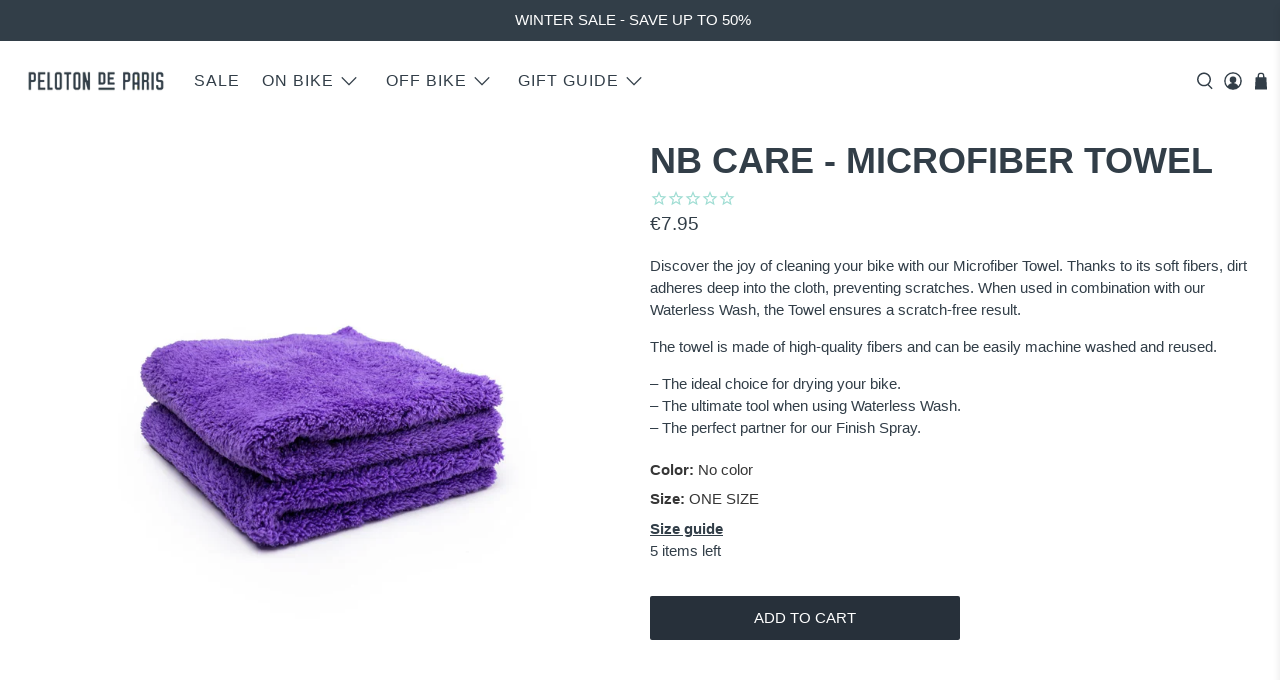

--- FILE ---
content_type: text/html; charset=utf-8
request_url: https://www.google.com/recaptcha/enterprise/anchor?ar=1&k=6LdEwsYnAAAAAL9T92sOraT4CDI-QIVuDYAGwdOy&co=aHR0cHM6Ly93d3cucGVsb3RvbmRlcGFyaXMuY2M6NDQz&hl=en&v=PoyoqOPhxBO7pBk68S4YbpHZ&size=invisible&anchor-ms=20000&execute-ms=30000&cb=ajqw67o2zvng
body_size: 48608
content:
<!DOCTYPE HTML><html dir="ltr" lang="en"><head><meta http-equiv="Content-Type" content="text/html; charset=UTF-8">
<meta http-equiv="X-UA-Compatible" content="IE=edge">
<title>reCAPTCHA</title>
<style type="text/css">
/* cyrillic-ext */
@font-face {
  font-family: 'Roboto';
  font-style: normal;
  font-weight: 400;
  font-stretch: 100%;
  src: url(//fonts.gstatic.com/s/roboto/v48/KFO7CnqEu92Fr1ME7kSn66aGLdTylUAMa3GUBHMdazTgWw.woff2) format('woff2');
  unicode-range: U+0460-052F, U+1C80-1C8A, U+20B4, U+2DE0-2DFF, U+A640-A69F, U+FE2E-FE2F;
}
/* cyrillic */
@font-face {
  font-family: 'Roboto';
  font-style: normal;
  font-weight: 400;
  font-stretch: 100%;
  src: url(//fonts.gstatic.com/s/roboto/v48/KFO7CnqEu92Fr1ME7kSn66aGLdTylUAMa3iUBHMdazTgWw.woff2) format('woff2');
  unicode-range: U+0301, U+0400-045F, U+0490-0491, U+04B0-04B1, U+2116;
}
/* greek-ext */
@font-face {
  font-family: 'Roboto';
  font-style: normal;
  font-weight: 400;
  font-stretch: 100%;
  src: url(//fonts.gstatic.com/s/roboto/v48/KFO7CnqEu92Fr1ME7kSn66aGLdTylUAMa3CUBHMdazTgWw.woff2) format('woff2');
  unicode-range: U+1F00-1FFF;
}
/* greek */
@font-face {
  font-family: 'Roboto';
  font-style: normal;
  font-weight: 400;
  font-stretch: 100%;
  src: url(//fonts.gstatic.com/s/roboto/v48/KFO7CnqEu92Fr1ME7kSn66aGLdTylUAMa3-UBHMdazTgWw.woff2) format('woff2');
  unicode-range: U+0370-0377, U+037A-037F, U+0384-038A, U+038C, U+038E-03A1, U+03A3-03FF;
}
/* math */
@font-face {
  font-family: 'Roboto';
  font-style: normal;
  font-weight: 400;
  font-stretch: 100%;
  src: url(//fonts.gstatic.com/s/roboto/v48/KFO7CnqEu92Fr1ME7kSn66aGLdTylUAMawCUBHMdazTgWw.woff2) format('woff2');
  unicode-range: U+0302-0303, U+0305, U+0307-0308, U+0310, U+0312, U+0315, U+031A, U+0326-0327, U+032C, U+032F-0330, U+0332-0333, U+0338, U+033A, U+0346, U+034D, U+0391-03A1, U+03A3-03A9, U+03B1-03C9, U+03D1, U+03D5-03D6, U+03F0-03F1, U+03F4-03F5, U+2016-2017, U+2034-2038, U+203C, U+2040, U+2043, U+2047, U+2050, U+2057, U+205F, U+2070-2071, U+2074-208E, U+2090-209C, U+20D0-20DC, U+20E1, U+20E5-20EF, U+2100-2112, U+2114-2115, U+2117-2121, U+2123-214F, U+2190, U+2192, U+2194-21AE, U+21B0-21E5, U+21F1-21F2, U+21F4-2211, U+2213-2214, U+2216-22FF, U+2308-230B, U+2310, U+2319, U+231C-2321, U+2336-237A, U+237C, U+2395, U+239B-23B7, U+23D0, U+23DC-23E1, U+2474-2475, U+25AF, U+25B3, U+25B7, U+25BD, U+25C1, U+25CA, U+25CC, U+25FB, U+266D-266F, U+27C0-27FF, U+2900-2AFF, U+2B0E-2B11, U+2B30-2B4C, U+2BFE, U+3030, U+FF5B, U+FF5D, U+1D400-1D7FF, U+1EE00-1EEFF;
}
/* symbols */
@font-face {
  font-family: 'Roboto';
  font-style: normal;
  font-weight: 400;
  font-stretch: 100%;
  src: url(//fonts.gstatic.com/s/roboto/v48/KFO7CnqEu92Fr1ME7kSn66aGLdTylUAMaxKUBHMdazTgWw.woff2) format('woff2');
  unicode-range: U+0001-000C, U+000E-001F, U+007F-009F, U+20DD-20E0, U+20E2-20E4, U+2150-218F, U+2190, U+2192, U+2194-2199, U+21AF, U+21E6-21F0, U+21F3, U+2218-2219, U+2299, U+22C4-22C6, U+2300-243F, U+2440-244A, U+2460-24FF, U+25A0-27BF, U+2800-28FF, U+2921-2922, U+2981, U+29BF, U+29EB, U+2B00-2BFF, U+4DC0-4DFF, U+FFF9-FFFB, U+10140-1018E, U+10190-1019C, U+101A0, U+101D0-101FD, U+102E0-102FB, U+10E60-10E7E, U+1D2C0-1D2D3, U+1D2E0-1D37F, U+1F000-1F0FF, U+1F100-1F1AD, U+1F1E6-1F1FF, U+1F30D-1F30F, U+1F315, U+1F31C, U+1F31E, U+1F320-1F32C, U+1F336, U+1F378, U+1F37D, U+1F382, U+1F393-1F39F, U+1F3A7-1F3A8, U+1F3AC-1F3AF, U+1F3C2, U+1F3C4-1F3C6, U+1F3CA-1F3CE, U+1F3D4-1F3E0, U+1F3ED, U+1F3F1-1F3F3, U+1F3F5-1F3F7, U+1F408, U+1F415, U+1F41F, U+1F426, U+1F43F, U+1F441-1F442, U+1F444, U+1F446-1F449, U+1F44C-1F44E, U+1F453, U+1F46A, U+1F47D, U+1F4A3, U+1F4B0, U+1F4B3, U+1F4B9, U+1F4BB, U+1F4BF, U+1F4C8-1F4CB, U+1F4D6, U+1F4DA, U+1F4DF, U+1F4E3-1F4E6, U+1F4EA-1F4ED, U+1F4F7, U+1F4F9-1F4FB, U+1F4FD-1F4FE, U+1F503, U+1F507-1F50B, U+1F50D, U+1F512-1F513, U+1F53E-1F54A, U+1F54F-1F5FA, U+1F610, U+1F650-1F67F, U+1F687, U+1F68D, U+1F691, U+1F694, U+1F698, U+1F6AD, U+1F6B2, U+1F6B9-1F6BA, U+1F6BC, U+1F6C6-1F6CF, U+1F6D3-1F6D7, U+1F6E0-1F6EA, U+1F6F0-1F6F3, U+1F6F7-1F6FC, U+1F700-1F7FF, U+1F800-1F80B, U+1F810-1F847, U+1F850-1F859, U+1F860-1F887, U+1F890-1F8AD, U+1F8B0-1F8BB, U+1F8C0-1F8C1, U+1F900-1F90B, U+1F93B, U+1F946, U+1F984, U+1F996, U+1F9E9, U+1FA00-1FA6F, U+1FA70-1FA7C, U+1FA80-1FA89, U+1FA8F-1FAC6, U+1FACE-1FADC, U+1FADF-1FAE9, U+1FAF0-1FAF8, U+1FB00-1FBFF;
}
/* vietnamese */
@font-face {
  font-family: 'Roboto';
  font-style: normal;
  font-weight: 400;
  font-stretch: 100%;
  src: url(//fonts.gstatic.com/s/roboto/v48/KFO7CnqEu92Fr1ME7kSn66aGLdTylUAMa3OUBHMdazTgWw.woff2) format('woff2');
  unicode-range: U+0102-0103, U+0110-0111, U+0128-0129, U+0168-0169, U+01A0-01A1, U+01AF-01B0, U+0300-0301, U+0303-0304, U+0308-0309, U+0323, U+0329, U+1EA0-1EF9, U+20AB;
}
/* latin-ext */
@font-face {
  font-family: 'Roboto';
  font-style: normal;
  font-weight: 400;
  font-stretch: 100%;
  src: url(//fonts.gstatic.com/s/roboto/v48/KFO7CnqEu92Fr1ME7kSn66aGLdTylUAMa3KUBHMdazTgWw.woff2) format('woff2');
  unicode-range: U+0100-02BA, U+02BD-02C5, U+02C7-02CC, U+02CE-02D7, U+02DD-02FF, U+0304, U+0308, U+0329, U+1D00-1DBF, U+1E00-1E9F, U+1EF2-1EFF, U+2020, U+20A0-20AB, U+20AD-20C0, U+2113, U+2C60-2C7F, U+A720-A7FF;
}
/* latin */
@font-face {
  font-family: 'Roboto';
  font-style: normal;
  font-weight: 400;
  font-stretch: 100%;
  src: url(//fonts.gstatic.com/s/roboto/v48/KFO7CnqEu92Fr1ME7kSn66aGLdTylUAMa3yUBHMdazQ.woff2) format('woff2');
  unicode-range: U+0000-00FF, U+0131, U+0152-0153, U+02BB-02BC, U+02C6, U+02DA, U+02DC, U+0304, U+0308, U+0329, U+2000-206F, U+20AC, U+2122, U+2191, U+2193, U+2212, U+2215, U+FEFF, U+FFFD;
}
/* cyrillic-ext */
@font-face {
  font-family: 'Roboto';
  font-style: normal;
  font-weight: 500;
  font-stretch: 100%;
  src: url(//fonts.gstatic.com/s/roboto/v48/KFO7CnqEu92Fr1ME7kSn66aGLdTylUAMa3GUBHMdazTgWw.woff2) format('woff2');
  unicode-range: U+0460-052F, U+1C80-1C8A, U+20B4, U+2DE0-2DFF, U+A640-A69F, U+FE2E-FE2F;
}
/* cyrillic */
@font-face {
  font-family: 'Roboto';
  font-style: normal;
  font-weight: 500;
  font-stretch: 100%;
  src: url(//fonts.gstatic.com/s/roboto/v48/KFO7CnqEu92Fr1ME7kSn66aGLdTylUAMa3iUBHMdazTgWw.woff2) format('woff2');
  unicode-range: U+0301, U+0400-045F, U+0490-0491, U+04B0-04B1, U+2116;
}
/* greek-ext */
@font-face {
  font-family: 'Roboto';
  font-style: normal;
  font-weight: 500;
  font-stretch: 100%;
  src: url(//fonts.gstatic.com/s/roboto/v48/KFO7CnqEu92Fr1ME7kSn66aGLdTylUAMa3CUBHMdazTgWw.woff2) format('woff2');
  unicode-range: U+1F00-1FFF;
}
/* greek */
@font-face {
  font-family: 'Roboto';
  font-style: normal;
  font-weight: 500;
  font-stretch: 100%;
  src: url(//fonts.gstatic.com/s/roboto/v48/KFO7CnqEu92Fr1ME7kSn66aGLdTylUAMa3-UBHMdazTgWw.woff2) format('woff2');
  unicode-range: U+0370-0377, U+037A-037F, U+0384-038A, U+038C, U+038E-03A1, U+03A3-03FF;
}
/* math */
@font-face {
  font-family: 'Roboto';
  font-style: normal;
  font-weight: 500;
  font-stretch: 100%;
  src: url(//fonts.gstatic.com/s/roboto/v48/KFO7CnqEu92Fr1ME7kSn66aGLdTylUAMawCUBHMdazTgWw.woff2) format('woff2');
  unicode-range: U+0302-0303, U+0305, U+0307-0308, U+0310, U+0312, U+0315, U+031A, U+0326-0327, U+032C, U+032F-0330, U+0332-0333, U+0338, U+033A, U+0346, U+034D, U+0391-03A1, U+03A3-03A9, U+03B1-03C9, U+03D1, U+03D5-03D6, U+03F0-03F1, U+03F4-03F5, U+2016-2017, U+2034-2038, U+203C, U+2040, U+2043, U+2047, U+2050, U+2057, U+205F, U+2070-2071, U+2074-208E, U+2090-209C, U+20D0-20DC, U+20E1, U+20E5-20EF, U+2100-2112, U+2114-2115, U+2117-2121, U+2123-214F, U+2190, U+2192, U+2194-21AE, U+21B0-21E5, U+21F1-21F2, U+21F4-2211, U+2213-2214, U+2216-22FF, U+2308-230B, U+2310, U+2319, U+231C-2321, U+2336-237A, U+237C, U+2395, U+239B-23B7, U+23D0, U+23DC-23E1, U+2474-2475, U+25AF, U+25B3, U+25B7, U+25BD, U+25C1, U+25CA, U+25CC, U+25FB, U+266D-266F, U+27C0-27FF, U+2900-2AFF, U+2B0E-2B11, U+2B30-2B4C, U+2BFE, U+3030, U+FF5B, U+FF5D, U+1D400-1D7FF, U+1EE00-1EEFF;
}
/* symbols */
@font-face {
  font-family: 'Roboto';
  font-style: normal;
  font-weight: 500;
  font-stretch: 100%;
  src: url(//fonts.gstatic.com/s/roboto/v48/KFO7CnqEu92Fr1ME7kSn66aGLdTylUAMaxKUBHMdazTgWw.woff2) format('woff2');
  unicode-range: U+0001-000C, U+000E-001F, U+007F-009F, U+20DD-20E0, U+20E2-20E4, U+2150-218F, U+2190, U+2192, U+2194-2199, U+21AF, U+21E6-21F0, U+21F3, U+2218-2219, U+2299, U+22C4-22C6, U+2300-243F, U+2440-244A, U+2460-24FF, U+25A0-27BF, U+2800-28FF, U+2921-2922, U+2981, U+29BF, U+29EB, U+2B00-2BFF, U+4DC0-4DFF, U+FFF9-FFFB, U+10140-1018E, U+10190-1019C, U+101A0, U+101D0-101FD, U+102E0-102FB, U+10E60-10E7E, U+1D2C0-1D2D3, U+1D2E0-1D37F, U+1F000-1F0FF, U+1F100-1F1AD, U+1F1E6-1F1FF, U+1F30D-1F30F, U+1F315, U+1F31C, U+1F31E, U+1F320-1F32C, U+1F336, U+1F378, U+1F37D, U+1F382, U+1F393-1F39F, U+1F3A7-1F3A8, U+1F3AC-1F3AF, U+1F3C2, U+1F3C4-1F3C6, U+1F3CA-1F3CE, U+1F3D4-1F3E0, U+1F3ED, U+1F3F1-1F3F3, U+1F3F5-1F3F7, U+1F408, U+1F415, U+1F41F, U+1F426, U+1F43F, U+1F441-1F442, U+1F444, U+1F446-1F449, U+1F44C-1F44E, U+1F453, U+1F46A, U+1F47D, U+1F4A3, U+1F4B0, U+1F4B3, U+1F4B9, U+1F4BB, U+1F4BF, U+1F4C8-1F4CB, U+1F4D6, U+1F4DA, U+1F4DF, U+1F4E3-1F4E6, U+1F4EA-1F4ED, U+1F4F7, U+1F4F9-1F4FB, U+1F4FD-1F4FE, U+1F503, U+1F507-1F50B, U+1F50D, U+1F512-1F513, U+1F53E-1F54A, U+1F54F-1F5FA, U+1F610, U+1F650-1F67F, U+1F687, U+1F68D, U+1F691, U+1F694, U+1F698, U+1F6AD, U+1F6B2, U+1F6B9-1F6BA, U+1F6BC, U+1F6C6-1F6CF, U+1F6D3-1F6D7, U+1F6E0-1F6EA, U+1F6F0-1F6F3, U+1F6F7-1F6FC, U+1F700-1F7FF, U+1F800-1F80B, U+1F810-1F847, U+1F850-1F859, U+1F860-1F887, U+1F890-1F8AD, U+1F8B0-1F8BB, U+1F8C0-1F8C1, U+1F900-1F90B, U+1F93B, U+1F946, U+1F984, U+1F996, U+1F9E9, U+1FA00-1FA6F, U+1FA70-1FA7C, U+1FA80-1FA89, U+1FA8F-1FAC6, U+1FACE-1FADC, U+1FADF-1FAE9, U+1FAF0-1FAF8, U+1FB00-1FBFF;
}
/* vietnamese */
@font-face {
  font-family: 'Roboto';
  font-style: normal;
  font-weight: 500;
  font-stretch: 100%;
  src: url(//fonts.gstatic.com/s/roboto/v48/KFO7CnqEu92Fr1ME7kSn66aGLdTylUAMa3OUBHMdazTgWw.woff2) format('woff2');
  unicode-range: U+0102-0103, U+0110-0111, U+0128-0129, U+0168-0169, U+01A0-01A1, U+01AF-01B0, U+0300-0301, U+0303-0304, U+0308-0309, U+0323, U+0329, U+1EA0-1EF9, U+20AB;
}
/* latin-ext */
@font-face {
  font-family: 'Roboto';
  font-style: normal;
  font-weight: 500;
  font-stretch: 100%;
  src: url(//fonts.gstatic.com/s/roboto/v48/KFO7CnqEu92Fr1ME7kSn66aGLdTylUAMa3KUBHMdazTgWw.woff2) format('woff2');
  unicode-range: U+0100-02BA, U+02BD-02C5, U+02C7-02CC, U+02CE-02D7, U+02DD-02FF, U+0304, U+0308, U+0329, U+1D00-1DBF, U+1E00-1E9F, U+1EF2-1EFF, U+2020, U+20A0-20AB, U+20AD-20C0, U+2113, U+2C60-2C7F, U+A720-A7FF;
}
/* latin */
@font-face {
  font-family: 'Roboto';
  font-style: normal;
  font-weight: 500;
  font-stretch: 100%;
  src: url(//fonts.gstatic.com/s/roboto/v48/KFO7CnqEu92Fr1ME7kSn66aGLdTylUAMa3yUBHMdazQ.woff2) format('woff2');
  unicode-range: U+0000-00FF, U+0131, U+0152-0153, U+02BB-02BC, U+02C6, U+02DA, U+02DC, U+0304, U+0308, U+0329, U+2000-206F, U+20AC, U+2122, U+2191, U+2193, U+2212, U+2215, U+FEFF, U+FFFD;
}
/* cyrillic-ext */
@font-face {
  font-family: 'Roboto';
  font-style: normal;
  font-weight: 900;
  font-stretch: 100%;
  src: url(//fonts.gstatic.com/s/roboto/v48/KFO7CnqEu92Fr1ME7kSn66aGLdTylUAMa3GUBHMdazTgWw.woff2) format('woff2');
  unicode-range: U+0460-052F, U+1C80-1C8A, U+20B4, U+2DE0-2DFF, U+A640-A69F, U+FE2E-FE2F;
}
/* cyrillic */
@font-face {
  font-family: 'Roboto';
  font-style: normal;
  font-weight: 900;
  font-stretch: 100%;
  src: url(//fonts.gstatic.com/s/roboto/v48/KFO7CnqEu92Fr1ME7kSn66aGLdTylUAMa3iUBHMdazTgWw.woff2) format('woff2');
  unicode-range: U+0301, U+0400-045F, U+0490-0491, U+04B0-04B1, U+2116;
}
/* greek-ext */
@font-face {
  font-family: 'Roboto';
  font-style: normal;
  font-weight: 900;
  font-stretch: 100%;
  src: url(//fonts.gstatic.com/s/roboto/v48/KFO7CnqEu92Fr1ME7kSn66aGLdTylUAMa3CUBHMdazTgWw.woff2) format('woff2');
  unicode-range: U+1F00-1FFF;
}
/* greek */
@font-face {
  font-family: 'Roboto';
  font-style: normal;
  font-weight: 900;
  font-stretch: 100%;
  src: url(//fonts.gstatic.com/s/roboto/v48/KFO7CnqEu92Fr1ME7kSn66aGLdTylUAMa3-UBHMdazTgWw.woff2) format('woff2');
  unicode-range: U+0370-0377, U+037A-037F, U+0384-038A, U+038C, U+038E-03A1, U+03A3-03FF;
}
/* math */
@font-face {
  font-family: 'Roboto';
  font-style: normal;
  font-weight: 900;
  font-stretch: 100%;
  src: url(//fonts.gstatic.com/s/roboto/v48/KFO7CnqEu92Fr1ME7kSn66aGLdTylUAMawCUBHMdazTgWw.woff2) format('woff2');
  unicode-range: U+0302-0303, U+0305, U+0307-0308, U+0310, U+0312, U+0315, U+031A, U+0326-0327, U+032C, U+032F-0330, U+0332-0333, U+0338, U+033A, U+0346, U+034D, U+0391-03A1, U+03A3-03A9, U+03B1-03C9, U+03D1, U+03D5-03D6, U+03F0-03F1, U+03F4-03F5, U+2016-2017, U+2034-2038, U+203C, U+2040, U+2043, U+2047, U+2050, U+2057, U+205F, U+2070-2071, U+2074-208E, U+2090-209C, U+20D0-20DC, U+20E1, U+20E5-20EF, U+2100-2112, U+2114-2115, U+2117-2121, U+2123-214F, U+2190, U+2192, U+2194-21AE, U+21B0-21E5, U+21F1-21F2, U+21F4-2211, U+2213-2214, U+2216-22FF, U+2308-230B, U+2310, U+2319, U+231C-2321, U+2336-237A, U+237C, U+2395, U+239B-23B7, U+23D0, U+23DC-23E1, U+2474-2475, U+25AF, U+25B3, U+25B7, U+25BD, U+25C1, U+25CA, U+25CC, U+25FB, U+266D-266F, U+27C0-27FF, U+2900-2AFF, U+2B0E-2B11, U+2B30-2B4C, U+2BFE, U+3030, U+FF5B, U+FF5D, U+1D400-1D7FF, U+1EE00-1EEFF;
}
/* symbols */
@font-face {
  font-family: 'Roboto';
  font-style: normal;
  font-weight: 900;
  font-stretch: 100%;
  src: url(//fonts.gstatic.com/s/roboto/v48/KFO7CnqEu92Fr1ME7kSn66aGLdTylUAMaxKUBHMdazTgWw.woff2) format('woff2');
  unicode-range: U+0001-000C, U+000E-001F, U+007F-009F, U+20DD-20E0, U+20E2-20E4, U+2150-218F, U+2190, U+2192, U+2194-2199, U+21AF, U+21E6-21F0, U+21F3, U+2218-2219, U+2299, U+22C4-22C6, U+2300-243F, U+2440-244A, U+2460-24FF, U+25A0-27BF, U+2800-28FF, U+2921-2922, U+2981, U+29BF, U+29EB, U+2B00-2BFF, U+4DC0-4DFF, U+FFF9-FFFB, U+10140-1018E, U+10190-1019C, U+101A0, U+101D0-101FD, U+102E0-102FB, U+10E60-10E7E, U+1D2C0-1D2D3, U+1D2E0-1D37F, U+1F000-1F0FF, U+1F100-1F1AD, U+1F1E6-1F1FF, U+1F30D-1F30F, U+1F315, U+1F31C, U+1F31E, U+1F320-1F32C, U+1F336, U+1F378, U+1F37D, U+1F382, U+1F393-1F39F, U+1F3A7-1F3A8, U+1F3AC-1F3AF, U+1F3C2, U+1F3C4-1F3C6, U+1F3CA-1F3CE, U+1F3D4-1F3E0, U+1F3ED, U+1F3F1-1F3F3, U+1F3F5-1F3F7, U+1F408, U+1F415, U+1F41F, U+1F426, U+1F43F, U+1F441-1F442, U+1F444, U+1F446-1F449, U+1F44C-1F44E, U+1F453, U+1F46A, U+1F47D, U+1F4A3, U+1F4B0, U+1F4B3, U+1F4B9, U+1F4BB, U+1F4BF, U+1F4C8-1F4CB, U+1F4D6, U+1F4DA, U+1F4DF, U+1F4E3-1F4E6, U+1F4EA-1F4ED, U+1F4F7, U+1F4F9-1F4FB, U+1F4FD-1F4FE, U+1F503, U+1F507-1F50B, U+1F50D, U+1F512-1F513, U+1F53E-1F54A, U+1F54F-1F5FA, U+1F610, U+1F650-1F67F, U+1F687, U+1F68D, U+1F691, U+1F694, U+1F698, U+1F6AD, U+1F6B2, U+1F6B9-1F6BA, U+1F6BC, U+1F6C6-1F6CF, U+1F6D3-1F6D7, U+1F6E0-1F6EA, U+1F6F0-1F6F3, U+1F6F7-1F6FC, U+1F700-1F7FF, U+1F800-1F80B, U+1F810-1F847, U+1F850-1F859, U+1F860-1F887, U+1F890-1F8AD, U+1F8B0-1F8BB, U+1F8C0-1F8C1, U+1F900-1F90B, U+1F93B, U+1F946, U+1F984, U+1F996, U+1F9E9, U+1FA00-1FA6F, U+1FA70-1FA7C, U+1FA80-1FA89, U+1FA8F-1FAC6, U+1FACE-1FADC, U+1FADF-1FAE9, U+1FAF0-1FAF8, U+1FB00-1FBFF;
}
/* vietnamese */
@font-face {
  font-family: 'Roboto';
  font-style: normal;
  font-weight: 900;
  font-stretch: 100%;
  src: url(//fonts.gstatic.com/s/roboto/v48/KFO7CnqEu92Fr1ME7kSn66aGLdTylUAMa3OUBHMdazTgWw.woff2) format('woff2');
  unicode-range: U+0102-0103, U+0110-0111, U+0128-0129, U+0168-0169, U+01A0-01A1, U+01AF-01B0, U+0300-0301, U+0303-0304, U+0308-0309, U+0323, U+0329, U+1EA0-1EF9, U+20AB;
}
/* latin-ext */
@font-face {
  font-family: 'Roboto';
  font-style: normal;
  font-weight: 900;
  font-stretch: 100%;
  src: url(//fonts.gstatic.com/s/roboto/v48/KFO7CnqEu92Fr1ME7kSn66aGLdTylUAMa3KUBHMdazTgWw.woff2) format('woff2');
  unicode-range: U+0100-02BA, U+02BD-02C5, U+02C7-02CC, U+02CE-02D7, U+02DD-02FF, U+0304, U+0308, U+0329, U+1D00-1DBF, U+1E00-1E9F, U+1EF2-1EFF, U+2020, U+20A0-20AB, U+20AD-20C0, U+2113, U+2C60-2C7F, U+A720-A7FF;
}
/* latin */
@font-face {
  font-family: 'Roboto';
  font-style: normal;
  font-weight: 900;
  font-stretch: 100%;
  src: url(//fonts.gstatic.com/s/roboto/v48/KFO7CnqEu92Fr1ME7kSn66aGLdTylUAMa3yUBHMdazQ.woff2) format('woff2');
  unicode-range: U+0000-00FF, U+0131, U+0152-0153, U+02BB-02BC, U+02C6, U+02DA, U+02DC, U+0304, U+0308, U+0329, U+2000-206F, U+20AC, U+2122, U+2191, U+2193, U+2212, U+2215, U+FEFF, U+FFFD;
}

</style>
<link rel="stylesheet" type="text/css" href="https://www.gstatic.com/recaptcha/releases/PoyoqOPhxBO7pBk68S4YbpHZ/styles__ltr.css">
<script nonce="rDZME64GMjwk9wLRgImALA" type="text/javascript">window['__recaptcha_api'] = 'https://www.google.com/recaptcha/enterprise/';</script>
<script type="text/javascript" src="https://www.gstatic.com/recaptcha/releases/PoyoqOPhxBO7pBk68S4YbpHZ/recaptcha__en.js" nonce="rDZME64GMjwk9wLRgImALA">
      
    </script></head>
<body><div id="rc-anchor-alert" class="rc-anchor-alert"></div>
<input type="hidden" id="recaptcha-token" value="[base64]">
<script type="text/javascript" nonce="rDZME64GMjwk9wLRgImALA">
      recaptcha.anchor.Main.init("[\x22ainput\x22,[\x22bgdata\x22,\x22\x22,\[base64]/[base64]/[base64]/ZyhXLGgpOnEoW04sMjEsbF0sVywwKSxoKSxmYWxzZSxmYWxzZSl9Y2F0Y2goayl7RygzNTgsVyk/[base64]/[base64]/[base64]/[base64]/[base64]/[base64]/[base64]/bmV3IEJbT10oRFswXSk6dz09Mj9uZXcgQltPXShEWzBdLERbMV0pOnc9PTM/bmV3IEJbT10oRFswXSxEWzFdLERbMl0pOnc9PTQ/[base64]/[base64]/[base64]/[base64]/[base64]\\u003d\x22,\[base64]\x22,\x22ZmpJKMKgNMK4wosEHsOwPsOPBsONw4TDiEzCmHzDgMKowqrClsKLwrNibMOJwp7DjVc4EinCiwYAw6U5wrs2wpjCgm3CscOHw43DhnlLwqrCqMONPS/CssO3w4xUwonCuit4w55DwowPw7tVw4/DjsOHQMO2wqw+wqNHFcKTEcOGWAnCl2bDjsODYsK4fsKAwpFNw71JFcO7w7cHwoRMw5wREsKAw7/CtcOGR1sLw68OwqzDusO0I8Obw4DCucKQwpd+wqHDlMK2w47Dr8OsGDA0wrV/w6s6GB5xw6JcKsOpLMOVwopEwodawr3Ci8Kewr8sG8KUwqHCvsKvP1rDvcKQdC9Aw7lrPk/CoMOKFcOxwqbDu8K6w6rDmzY2w4vCgMKzwrYbw5zCoSbCi8OKwpTCnsKTwqM6BTXCskRsesOddMKueMK/LsOqTsO4w7ReACnDksKyfMOXXDVnLcKBw7gbw57Cm8Kuwrccw63DrcOrw47DhlN8RzhURAtbHz7DpcO5w4TCvcOSejJUAyPCkMKWL1BNw65uVHxIw5knTT9bLsKZw6/[base64]/w7QveRtEwrbDvE46b1bCpy0Xwr9rwrDDqE5kwqMLNTlUw4YAworDlcKOw53DnSBnwro4GcKyw6s7FsKkwq7Cu8KibcKyw6AhbWMKw6DDhcOTax7DpcKsw55Yw4DDtkIYwotbccKtwqDCkcK7KcKmIC/CkQNLT17CvcKlEWrDtmDDo8KqwqnDg8Ovw7IdWCbCgUvCvkAXwphMUcKJLcKiG07DlcKWwpwKwoxyakXCi1vCvcKsMBd2ESQnNF3CosKBwpApw6jCrsKNwowJLzkjDm0Ic8OGN8Ocw41/TcKUw6kwwqhVw6nDjRTDpBrCr8KKWW0Yw4fCsSdow47DgMKTw5gqw7FRNsKEwrwnB8Kiw7wUw63DssOSSMKow7HDgMOGd8KdEMKrc8OTKSfClgrDhjR/[base64]/w4BSIcK3dsOwLMK4QmLCo3HDvSU+w4bCksOlSBg+XE/DqwQ4DWXClsKqb2fDgBfDgXHCmn9ew6hAWRnCrsODW8Kpw4XCssKEw7XCtBEHLMKCHhTDh8KAw5/DigLChQbCp8OSRsO+YcKfw6RrworCnihKSFxCw6FIwrxIeGxWRXRBw4k8wrhaw7nDilsxFS/DnMKwwqFow6Apw5TCpsOhwpbDrMKqZcOpbCl+w7J0wrA9w7dTw58twqnCmw7CimHCo8OqwrtMHnRSwp/CicKgbsOtcW46wo8dNAwAe8O3Vy8rc8KFC8OKw7bDu8KxDXzCgcKtaDZBYX10w47CiB7Dt3bDm0ArNMKmcyjCkFFjT8KcEcOjN8OGw4rDtsKzdWYqw5/CjcOGw4swRCB7ZEPCsyJ5w7zCisKrTHzCm2pnKhrDjV3DtsK1CTQzHH7DrmxKw6oKwqrCjMOpwobDuiLDlcKoHsOSwr7CoywXwofCniXDjHYAfm/CpDBhwqUzH8O3w4E+wop7wocIw6IUw5tkKcKLw4w6w4/DpxAdCirCvsOFXcO4KMKcw4VCPsKoaXTCiwYuwqfCv2jDgGAnwrcqwrsKG0cWDQLDiT/[base64]/dWPDmSbDi1/[base64]/CtCd/[base64]/Dm8OaAcONw50Cw7LDrGPDjQ3DknXCtHN9AcOqGQ3Drz1Pw7/DpEYQwptOw6YUHmvDkMOSDMK1bsKtfcO/WcKkXcO3ZSh/BsKOecO/Z31iw47DgBPCgn/Cri/Cq2XDu1tKw5MGH8KPbFEHwrvDowBAJm/ChGIYwp7Dv3rDisKYw4DCq2ocw6PCmSwtwrXCv8OeworDgMK4FEDCusKQGhcpwqcGwoNpwqXDkULCnC3DoURVf8KPwosQc8KGwqg2cXXDhsOTFyl5L8KOwojDqhzDqzYRDGlEw4rCr8OPXcOrw6pTwqd3wrMuw79nUMKiw5fDtMOycRfDr8Oiwp/DgMOmL23CkcKKwqTCin/DjH3CvcOLRgA+cMKXw4lAw7HDrVPDusOlDsKvYQHDlGjDnMKKAMODNm8gw74DXMOgwrwhUsOXKDIdwoXCu8KLwphNwq80R0vDjHN/woDDrsKbwobDuMKiwrNzPDjCqMKodWwXwr3DksKCHTVMcsO1wq/ChwTDrsOKd3cawp3CocK+J8OEUE3CnsOzw7/DkMKjw4XCuH9Fw5VTcj93w41qQmk5QCHDpcK3fHjCmEjCmEHDo8OFHxbCgMKgMD3CnXDChF9lI8OVwrTCum/[base64]/DnHVXw6UeTl/Cow5Mw63DsWHDlD/Dn8KITGLDq8O1wrbCjcKEw6ARHAwBw5JYMsK0YMKHAVjCvMOgwrHDrMO1Y8OMwpEqXsOfw4fCuMOpw4dEN8OXfcKRbjPCncOlwocBwqJbwr7DoVHCosOMw7HDvwvDv8K1w5/DvcKePMOaVFVJwq7CgBMnUMKUwrrDocK8w4DCocKsfMKpwoXDuMK/OMOlwrLDnMKcwr3Dq3suBUsgw7TCvQbCoiQuw6kOKjhCwrEzacOZwpAOwo/DksK/[base64]/DscKjDC7DnSExwpvCjsOAwokBwqDCr8OMwr3DqEjDl2wJX0rCpyAJAMKiecObwq02UMKRSMOyBVMlw7PCjcO8a0zCvMKWwrt8Sl/[base64]/CrsKSTcO9woJ8wpLDucOnwr/CicOKw6nDgcO8FMKUZT/DksK5UTIxw53DjzzDl8KpUcKdwpNbwpXCicOTw7Y9wrfCk24INMOMw74VK3EFUiE/b3A+cMOUw4N9XwDDoU3ClTo+XUfCi8O7w5tnRXVwwq8kRV9VIg05w4h+w5RMwqoAwr7CtyfDl1PCuT3CpjnDr0RdTzsHRyXCsy5SQcOvwpHDhT/Cp8K9cMKoG8Ohw6bCtsKabcKfwr1VwrrDlXTCv8K+I2MVLTdmwqEsA14jw5Yow6Y6PMKeTsOyw7Q5ShLCgjvDm2TCksOYw6N/fDNlwoLDuMKaMsOdPMKXwoPCmsKAS1ReLy3CoybDkcKUaMO7asK+J2HCqsKDasO7RcKHCMOHw47DjCDDuFUMb8OhwqbCggPDoHg7woHDmcOPw7/CmMK6DFrCucKYwo54w53Ds8O/w4HDuF3DssKiwrbDqjLChcKxw5/DlzbDh8KrThjCs8KywqXCu2PDllTDt1sew6UgS8OjScOtwqvCtR7CrcOsw6l6aMKWwpHCvcKaY3YVwrfCiWvClMKAw7t/wpM2ZsKAGsKZBsONQyEewoZZJsKawrPCoTTCnj5AwofCs8OhGcOWw7g0acKaVBkCwpVdwp8yYsKuE8Kcf8OIRUhbwpfDusODEko0TGxOAkJXbCzDqCcCAMO/CMO2wrnDn8KxTjNvVMOMCQIfKMKTw6XDm3powoNsJw3CuBMtb2fDi8KJwprDnMKlXgHCnnkBJSbCvlDDucKqBGnClE85woPCg8Kfw67DpTXDkXE3woHCgsO/wqU3w53ChMO7WcOqIsKaw5jCu8OUGRQTXkHCjcOyGMOywpArCcOzemPDsMKiNsO9GUvDukfCmcO0w4bCtFbCksKgN8O0w5bCoxwzVG3ClQB1wrTDrsODOMOiW8KuQ8K7w47DlFPCscOywoHCoMKtB2VOw4/Co8Osw7bCih4EHcKxw4rCvwgBwoLDjMKuw5jDjMOOwobDsMO7EsOlwpfCojbDqkfDvkUQw4txwovCuGYJwrXDjMKHwqnDn0hLQmUnIsObWsOnUsOuRsONXQJxw5dmw5w+w4dGHFTDmyEeFsKnEMK2w7EcwqjDjsKuSlDCk0k7w7s/[base64]/DmcKmw404QHoEYsKLw701VU4wPhlBZ1jDucOxwq5AGsOow4cJSsKKBxTCkwLDrcK0wrjDt0EMw6LCvz9xFMKPworDtFE/RMOaenbDrcKyw7DDp8KbGMOWYsOiw4fClhrDsj5jHW3DrcK/EsK1w6nCp0/DusOjw7ZdwrfCqkLCuhLCh8O/acODw6o+esOrwovDksKKw4RxwqfDtljCpwFoaS49DSQgacONelvCtzrDjsOgwqXDncOhw4cHw7XDtC5rwqIYwpLDnMKcdjdhG8KvUMOdQsO1wpHDr8OOwqHCvWTDhlxdB8KvU8KgfsODNsOPw53ChnhWw6nDkGZZwqklw50bw5zDncKcwo/DgFXCjFLDmMOZFQzDijjCvsOKLXpjw7Zow5zDoMOpw4wDBRTCqcOCHlZ5ER0yL8OzwpYMwqV4cz99w7FAwqPCgsOPwoPDscOcwqp9acKuw6Jkw4TDnsOww6B9R8OXYA7DrcOPwq9tK8KFw6bCqsOJfcKVw45sw7d1w5hrwp/DpcOFw7h5w7rCsFzCjV0hwr/CuVjCqxI8ZmzCqCLDgMOEw5TDqn3CuMKCw5/CrVjDn8OlSMOsw7rCusOWSylKwqXDvsOufkjDhXxuwqvDjwwdwo4OK3nDhwJPw58rOzbDkDzDoFHCjV5IPFoaPcOFw5cNBsKnTirDv8ONw47DtMO1HsKvVMKLw6LDkATDr8OpQ1Epw6nDnz/DpMK+MsOPOsOjwrHDocODGcOJwrrCgcOdMsOsw6fDqsONwpPCl8KvACpGw6/CmSHDv8OlwplBWsKsw4MIYcO+HcKAQCzCt8KzI8OxcsKvwrERXMOUw4fDnGokwpk6ED0RN8OwFRjCplgsN8KdXcKiw4bDmzHCumLCr2cCw7fDq2Q+woHCkCNTZwfCp8Ojw6siwpBJExHDkl8DwrDDrUhgTT/DgsKCw5zChTlTQsOZw4M/[base64]/SHPDmsOawoUGw6gFdMKEUhLDnUDCkQUXw6Bhw7bDhsKIw63CuX0HZHRcRsKINMOZPcONw4LDpjpowoPCt8OsMxctecOibsOuwp/DmcOWNADDp8K6w6Yiw7gAdSTDjMKgbQfDpEZew4LCosKAe8KhwozCs2wew4bDqcK2XcOnHcOHwoF1dGTCkwg7Qm59wrPCuwc2JsKjw6zChRnDj8Ofw7IzHh7CkEvCncOiwo5eN0ZqwqcOUHjChBbCq8Obfw4ywqXCuR4Mf385Kh8WdU/DmHtiwoI5w6xPcsKrwo11L8ODXMKQw5c5w7IKIDhMw5nDmH5Mw7NHAsOFwoIcwoTDuFDCswAHesOyw69XwrxOVsK2wqDDiS7CkwvDj8K7w6LDs39Ucgtfwo/DiwQpw7nCuTvCgFnCthEmw7cBccORw5gpwpoHw6QQIsO6wpDDgcKuwptGcB7CgcOCAy1fMsKnW8OMNC3Dg8ORD8K1KABwIsKQZkLCsMOTw57DgMOkCnXDnMO5w5bCg8KsO1Vmwo/DulTDhncPw7l8DcKxw5NiwrsqfsKBwoDDhgjCjyE5wqzChcKwMS7DpsOEw40lBMKoHT7DiX/[base64]/DkBQFwpodw47DhcO6w4x3w5vDs8KPImNewot/Uhpkw7bCskxsV8OsworCvQ9ERBLDsn1zw4bDlVpbw5bDusOrQRE6QSrDiWDCmDAhNCoDw7kjwrk0N8Kew4XCkMKtRkwbwoVNVznClsOew6wTwqF2w5rCmkPDscKWMQ/DtGQpa8OKWSzDvXYDasK7w5JqEFo7aMK1w5AROcKGBMK+Q35XUUjDvsOoS8O7QGvCp8OzGTzCswPCpjYbw57DoWcKV8OWwo3DuF43AS9uwq3DrcOpOBgzPMOkC8Kmw4bCqlTDhcOrE8Opw6Few7HChcK3w4vDnmrDj2fDvcOiwpXDvnjCvzfDtcKPwoZiwrt/[base64]/ChzVJU23CvcK1wrBpLMO+w67DrMKfaXPCmRXCl8OEEMKTw5QFwoTDsMOWwonDgcKNVcOQw7PCo005ScKVwq/CscOWPnPDjE07O8OoPGBEw5DDlcOpQU/CvW8RasOjw6dRVGVnPl3Du8KCw4NjTMOiKXXCkyHDuMKQw4JLwpMuwp7CvWLDhFI7wpvCisKowr5VMsORY8OvJ3XDtcKhIwlKwrFAeFIVZ2bCvsKWwp0MQUtQMcKvwrDCgE/DnMKtw6N4w6R/wqvDisKpG0YqUcOuKA/[base64]/ClX/Cj3vDlcKAw47ChT/DlMO7wr/Dgl/CssODw7zCrn4Yw6kYwr5gw6NOJW4hP8OVw49ywqXClMOFwovDtsOzeTzCssKdXj0OWsKfS8OSf8KQw7lgTcKqwpEuUkLDtcKbw7HCvH9Lw5fDpD7Dol/Cu2kse0l9wpzCnm/[base64]/wo3CkDLDssKdw442QgjCrGx8GHvCql8ww5zCgFh0w5HCrsKoQnDDhcKww7rDtWJmCXggw6Z4LGnCsUA0wpbDucKSwo/[base64]/[base64]/CicKiT8OnSsONGsK9I8KSw5kpPyvDim3DjMOtwrw/L8OnQMKVAwjDj8KwwrYQwobCgDzDm1PCiMKHw7R7w64uZMKvwpnDnMO3PsK4YMOVwr/DlEgmw6ZTXzFQwrc/wqZSw6gqVB1Bwr7CvAVPSMKSwqIew6zDqz3DrBpPWCDDmgHCicKIwrUqwoHDg0vDscKmwrnDkcOURSRTwo/CqMOlSsOxw4bDhCLCmnLClcKxw4rDscKRLnvDoH7CuVTDhMK/BcOpfFwYTVoUwrnCpApAw6bDocOTZMOkw6XDl0lEw4wNcMK1woobJz5sHTfCuFjCrR4xZMOEwrVfScOuw51zB3vCgE4qw47Dv8KTH8KEVsK1LMORwp7Cm8KJw6FMw5pgfcOtUkzDuRBaw4fDgGzDtwk5wp9bNsO/[base64]/CqlrCs17CizLDtg8pw5Bew6jCkHrCvFMYQ8O2Rgo/w4jCkcK2NXLCmAvCocOPwqI+wqUVw4c1QgzCkTXCjsKcw49DwpggNysow5NBIMOgV8OSYsOmwqhOw53Dgjc4w7fDn8K0XT/ClcKtwr5GwoPCisK1J8OhcnzCjAzDsj7CgWXCm07DhUwVwqxiwr3CpsOpw4UYw7YxBcO+VBdAwrfDssOrw5XDj31Tw6A0w6rCk8OMw5JaUl3CscKzV8O/w58gw7DCqsKmEcK6FHZlw6U+Ik0ew4/Dv1LDmBXCjMKqwrQJJmXDmMOcJ8Ogw6NvOGDDvcOuPcKMw5XCkcO7QcK0NBYkdMOuOhk3wrfCmMKtHcKzw6UQLcK/[base64]/wofDscKvw6FkcGBoDDApwqXCpDkTwqQdTFPDlwnDocOSFcOww5XCqgRkRGXCo2HDhm/Cv8OQMMKfw5jDunrClSjDpsOKaENnYcKAI8OkWkEiUxZawqbCvGJVw5XCvsOOwpc9w5DCnsKhw4I/LFM4CcOFw6jDoxNrOsOUWBYiflsrw5QhCsK1woDDjABqO01DNcOAwpJTwp4mwqXDg8O2w7JfF8OoUMOzRgrDj8OswoF2a8KncSVKZcOCGCTDqDhNwr4vEcOKMsORwrhvYg0zW8K5BxPCjwRaRCLCsWXCtjRDEsOhw53CncKudj9Bw5ERwoNkw5dFeDwfwoAwwq7Cmn/DosKnABcUL8KRZyMkwrd8ZTswJh4zUxUbOMKxccOIScO8GgHDpgrDr3NGwqsPdDQqwrfDvcKyw5PDkcKqdXjDrgJJwo19w5gRWcOcT27Dsks2VcO2HMKEw7fDvcKBXE5jJcO5LnMkw7bClVkyZmlUYH5XYkgSaMK/a8OXw7Y7McOoJsOHHsKhIsKhCsKHEMKiKcORw4Q8woMHZMOfw6hnFiYwG1Z6EsKXQTdUK3dvwoTDscOPw4Jhw5JAw7A1w41bDQ1zW03DksK/w4Q5X2rDvsOWd8KEwrHDvsOYQMK0QjjDn1vChXx2wqTCm8OYVjbChMOCR8KhwoAqw4vDiS8NwpVlKWVXwpnDpGzClsKdH8OHwpDDgsOBwoDCrEPDhsKGc8OJwrs5wo7Dr8KDw47DhMKmRsKKZkpNZ8KMLRLDiBfDksKkK8Oywo7DmsO5IzcOwoTCkMOlwrUYw5/CiUjDlsOow43DnMOiw6LChcOIwpgqNy1nFiHDvTIxw7R3w41+TkcDJF7Dp8KGw7LCqXjDrcOTCxDDhh7Co8OgdsK7NmLCj8OkBcK+wqJGAlh9B8KnwrJaw4HChgMtwqrCgsK3GsKtwokkwp4FZMOrVFjCt8K6eMKYAS5hw47CtcOYAcKDw58qwq9PdB9/w6jDlyQeC8KtfMKIMEELw4U1w4rChMOuLsORw6VaMcOND8KAZRZXwp3CmMK4JcKFC8KCC8KMbcKJP8OoEWg/[base64]/wqLCmRrCqhHDoVrCp03DpAXDmsO2w5DDrTnCumlQNsKewoLCgQbCq0bDiG4Hw4Itw6HDuMK4w4fDgDgMc8O8w6jCj8K3JMKIwr3DvcOXw4/[base64]/PsOzw75Jw53CjMO4I1jClGdgwrYQIcKNw6XDtmd/[base64]/[base64]/CksOuw7DCkSrCqsOywqPClsKwwrBtGjXCvMKwc8OTfAXDtMKowrfCihkswqDDlXALwo7CiyAxwp/DusKJwoxqwr4xwrXDj8KlbsKlwoHCsAtBw4guw65+wp/DhMKvw69Kw4ltU8K9PCLCoALDusOmw4hmw78kw4ViwolLcRxCU8K5BcOawq0qLEzDgzXDmsKPa1gtEMKeSnVlw5kvwqbDjMOew5DDjsKzMMKxXMOsfUjDhsKAL8Kmw5/Cg8O8IcKowpnCt0HCpHrCuFHCtwc/[base64]/[base64]/[base64]/DgcKQwppKw7sRwoDCjh3ChMKLfsKHwq18cQ9bVcOIwrBUwpvCosOWw5E2KsKQCsOPaVfDqcOMw5TDugvDucK9XMO1OMOwNkdVVDIJwrZyw4BTwq3DnSTCt0MKN8OzdRTDjm0FccK6w6DClmxwwrbChTdIXxjCpmnChQRPwrU+HsOabW9Xw41bU0oxwp7Dq0/DucOAwoFdCMOeX8OsScK0wrolBcK+wq3DlsK6WsOdw6XCksOuSHTCncKZwqU5RjLDoQHDgwNeIcO0cAgnw4vCmD/Cs8OxLjbClQRPwpJWwq/CucOSwofCtsKGKH7CgkrDuMK9w5LCucKua8OZw5hLwqDCvsKXcXwPXWELUsKWw7PCp3jDgVjCtxYzwo1/[base64]/[base64]/[base64]/DpTHCtmXCicKBIDVVwr1JUnPCusOKwpLCs1XDpnDDvsOFHFVEw6c4w6AyZAInaGgGciV7JcKiH8KlDcKhwo/DpTDCn8OYwqFBbRxWLlPCkXgDw6LCscOKw6HCtnFYwpnDtitww4nCiBkow5w/asK3wrRwPcKvw7sfaR89w4TDl2tyIkkhe8KSw6lIQQoqYsOFTjPDrsKPIH3ClsKvH8OqJ1jDoMKsw7V/GMKXw4lrwoXDrVBow6DCu0vDimrCtcK9w7PCiAJnDMOSw6ALKyHCh8KWL04jw4cUOsKcRAN4EcOKwps1B8Kaw7/DrwzCp8KewpF3wr54AMKDw6s+Ni4aQUUHwpY+ViHDqVQAw77Dv8KPS0Ivc8KwB8O/DwlWwojCqFNgak1vG8K4wobDshAzw7Z5w6N8K0vDkAjCsMKXNsKAwrfDk8OGwqnDhMOGNULCp8K0TxfCrsONwqdOwqTDjsK6w5hUesO0wolOwoYCwrvDvkc/w4RISMOOwoYrNsKcw6bDq8OUwoESwpfDmMOUAsKFw4tKwobCvC0fEMOUw44wwr3Cp3rCim/DkhAKwql7fmnCiFrDmhsewpDDq8OjSgJWw55FDEfCtcOjw6rCkx7DuhfDkzbClsONwptPw7Qww7fDs37Ct8KVJcOAwoQ1Tktiw5kOwpZWWXR/Q8KOwplvwpjDiHIKw4XCpnDCvlXCo2h8wojCpMK4w4TCrwMhw5VUw4p1EcOuwqLCicOEwr/CnMKmVUdew6DCpcKyTB/DtMONw7cXw4jDoMKSw6NiUG/Ci8KHBw3Du8KVwrAiKg5Jw78VYsO1w7vDjcOKPXEawq8laMORwrx1IgZOw79HcEDDhsKfdj/DvWMzeMObwp/CgMOGw6nDtcORw6J0w6bDr8K3wqNCw4jCosObwoHCu8OcdRYiw53Ct8O+w5LDpBQSNFtTw5HDh8OnK3DDsnfDlsOdY0LCicKESMKZwqPCpsOxw4LCn8Ktwp5gw4Ucw7RYw4LDvw7CtWbDvCnDtcK9w5DClB0/w7QYYsKMJcKQA8OnwpzCmMKEeMK/wqh9DHN6P8KEMMOJwq0GwrlHdcKgwr4FUSxSw5ZVbsKkwqsow63DqkdRPD/DosOzwonCmcOhIxrCmcOzwr0ZwpQJw4FUG8OWYzRcCcOmScKVAcOWA0jCvncRwpHDh0Ylw7h1wqgow5XClm8oEcOXwprDiFYYw7nCqEbClsKgNFPDncOvEWpkcXcDBMKpwpfDuGbCgcOGw73DuFnDqcOAUn3DvyJcwoZmw7BlworCvcKTwp4oRMKFQRzCvT/CuTXCoR7DnFs3w6rDv8KzEHA4w6wBXsOTwo8PfMO2Xn14ScO4FMOaRMO2wpHCgWPCimcwFMKoGhfCu8OcwoLDikNdwp4/O8O5O8O5w5/Dj0Byw5DDqWtYw7PCmMK/wpHDpcOYwpHCq1XDhgJFw4rCjSPClsKiHR81w7nDrcK9IF3Cq8Ktw4MCL2bDv3jCosKRwoDClR0HworCsQDChsOgw5QWwrg/[base64]/w6srHcKIw6zDnwrDl8OSS3PCkXTCqcOBNB3CtcKNPmLDksOrwpkfMgggwr7DgF49fcOtd8Osw5rCnTXCqsOlQcOOwr/DuVl9OlTCn0HCosOYwr9EwqXDl8OawrjDiWfDvcKSw4PDqh81wrjCkjPDocKxEjFODzTDkcOyQHrCrcK3wqR3w5LCpkQIw7FPw67CjRfCp8OLw6DDqMOpLcOWG8OBAcOwK8Knw6t5S8OZw4TDvnNHdMOAdcKpPcOIEcOjNR/CqMKawoQjGjLCijjDicOlw7vCjX0nwr5IwpvDrgnCgmR2wqTDvcK3wrDDuR5+w6ljScKiH8Oew4EGCMKTKF43w5bCgArDi8KKwpRlfMKNCx4XwqYFwrsLBRzDvgAew41nw5VHw4vCqmjCpXBOw7LDhBoGUk/[base64]/[base64]/DtGHCuMK7w48HQUBBw6/CjcOnwodjw5rDoDnCmA3Dhk8Vw6zDrcKcw7PDusKZw4jChRMNw7MTYMKeDETDoD/DgmAUwp82CGsDTsKQwodLHWsVPHbClAzDn8K/JcKeMVDCkh9uw4hUw5XDgFdrw5BNRTfClMOFw7B+w6fDvMO8c0JAwoPDsMKfwq1Gd8OrwqlVwoXDkMKPw6oMw50JwoDCqsOPLiTDribDrcOrZktKw5trBXbCtsKaPsKpw4VVw4ZBw73Ds8KQw5BWwovCnMOFw4/CoRB4USnCgsKOw7HDiEl6w5V7wp/[base64]/CgXEjb1zDpSQbwr3Cqg8LBMO+AXJoIsKBwp7Cl8Obw4bDgmcbGMKnM8KaFsO2w7olAcKwAcK/wqTDu2LCj8O9wpFEwrfClD4QGD7DlMOJw5x8RVQfw7Anw7suT8KZw5LDhWUOwqBCEAnDnMKMw5ljw7rDnsKzbcKhRyhnagd1S8OYwqvCk8KqZzRUw7wCw7rDpMKxw6Jpw6bCqxAaw7DDqgjDh0rDr8KHwrQpwrjCi8Orwr8Iw6PDv8Ocw6rDv8OeSsO3JUrDs0snwq/Cq8KHwqdOwpXDq8OCw7oNMjDDr8Oyw7gJwp9cwoTCvidTw7gywrzDvGxUwoJwHl3CmsKKw75OF1cPwovCoMO4EUx5P8KCwpEzw5BZNSJUccKLwoc/JE1aS2wSwq1gAMOaw65vw4IQw5XCg8KXwp9YP8KtbnPDscOPw5/CvcKMw4FnJsO3XcOhw7nCoB1iK8Khw7XDksKpw4QfwpDDtQcJY8KlRRIUDcOcwp8hBMK+BcKPFEPDpnVeZcOrcSfDhcOcMQDCksOEw5PDnMKCOcOewq/DrRnCqcOEw5XCkR/DkHzDjcO/OMOdwpokZRt8wrI+NUEUw7TCl8K9w7DDs8K8woDDhcKHwqBTe8OEw4XClMKnw5ExSyvDpXg4DkQIwpwCw4AewofCi3rDgz8FIAbDoMOtcV/DkR3CtMKGTSvCv8KMwrbChcKuKhp2In0vJsKVw79RIUbCoydbwpPDhkNdw4YswpTCssOCCsORw7TDiMKkKnbCgsOkJ8KQwppnwqvDgMK8FGLDpUITw53DrWRfTMO3T0Uww47Cq8OQwo/Dt8KWOynClRsKdsOUB8KHN8OTw6ZjWG7DusOiw6nCvcOewrDCvcK0w4YOP8KjwovDucOUdhjCuMKKWsOSw618w4fCmcKCwrVgIsOxQ8KEwr4lwp7CmcKLZlDDvcK7w4bDg3Q8wogeR8Ouwrlufy/DjsKNHhhHw47Cv1NgwrTDmAjClg/Djj3Cjjt6wo3DjsKuwrfCvsOywosvc8OuScO1YcOHFAvCjMK+K2BJwpvDlTRnwpxAEXhZY3wKwqPDlcO0wprDusKdwpZ4w6NKSw85wqlmVS/DiMOGw5bCksONw5zCthzCrUdsw53DoMOgKcOTdxfDvFfDhm/[base64]/Dn1rDrsOSwr7DssKRw5XDvsK9C8K1VG0GeU/Dg8KUw74TbMOgw6rChUHCvMOEw4vCrMKPw63DtcKmw6LCqsKhwpYNw5FswrPCgcKCeWLDhsKYMClZw5INGhA4w5LDun/CjGLDiMO6w7ETSibCsTVKw6bCsVLDn8KSacKZX8KkeTjCt8K/fGvDv3weZcKVVcOVw5M/w7lBEGtXwrJ/[base64]/w6/DscOcw7NGEyzCkjfDvBldw7kGdUDDjnbCosO/[base64]/BA7CqMOEwq5PCcODT8Ozw6QGXsKNU8KvwrVtw5pBwo7CjsO9wobCnWrDvMKLw6UvF8KnAsKrX8K/dSPDs8OcRilkUg1aw79JwovChsO6woQvwp3CiQQcwqnCpMOgwqjClMOXwpjCssOzGsKOM8OrUnkQD8OGC8KGU8O+w7M+w7N1UAdwUsK/[base64]/DqcKvQsKPVsO1Y8O2Tg7Dq0VCwp1vYcOtPDZqfixlwq7CmcOcOnfDmsKkw4vCgsOWV38aXxPDiMK0G8OEZRwsPG14wpfCmD58w4fDpMO6IVUUw47CpcOwwrtLw79aw5LCuE40w6otGBxww4DDg8KGwpXCi23DtDthSsKVYsOPwr/DrcOLw50cG11ZRB41ZcOCS8KoMcOjV3/CtMKzT8KABMKmwpvDkzjCkCwbQWUuw6PDgsOIElDCqMKsNRzCmcK8TzTDvgvDnlHDrSvClMKfw6sZw4zCglx2UGHDu8ODe8Kqw6tOaRzCvcK7Ej8swoAhAjEbERsNw5fCo8OAwpd8woLDh8OmMsOFDsKCci/[base64]/wo5pwqfCmMOowoQUwpFZwoIZwqAnw4HDiMKHIxzDgDDCvS7DnMOEZsOBHsK+JMOMNMOeLsK+aTVfY1TCkcKSH8OYwqYuPBIJR8OIw7tyeMK6ZsODOsOhwoXDgcO7wp81fsOmOgzClhbDu2TCvWbCjWlNwrYNXVQ4ecKMwp/[base64]/ChS/[base64]/w4HDuMOoLMKawo1ca2HCtknCm3UNKcKkcsOYw4jDrXrDt8KECsKDJlLClcOmLUU5dzjCgw/ClMOfw6rDtgrDpEFiwo9nfgJ+LV9yVMK+wq7Dvk/CgwPDqcOUw4tvwph9wr4rZ8KoRcKwwrh4JQZOQA/DpQk5cMOtw5FGwr3ClsOPbMK/wr3CgcOnwqnCmsOWGsKnwqkNd8OLwrnDucO3wpTCrsK6w7MSBMKRLMO7w4TDlMOPw5xBwpbDlcO6RRMqJBhHw5grTWZPw6UXw61XaHbCncK0w6dswpQBaBXCtMOlZxfCqQ0CwrXCpMKlQiHDpXo/wq/[base64]/DtmTCjcK0GF/CpE/DlsOUFUbCqcKdZAfClMOjWUVMw7fCmmXDo8O2fMKYSxHDocOUw7jCr8Kmw5/DsnxKLiVmXsO1DW5Wwrs9UcOHwpN5Nk94w5nCiRwQARxVw7DDjMOfPMOlwq9mw7Fpw7svw6zCgVJFd2lefzApG3HCicKwXRMufkvDumDDviPDrMOtJnVqMmQpRcK5w5zDp3Z2ZTs6w4HCrsOFPsOcw5YxRsO/F0kVCnHCo8KvCizCu2NnU8K+w4/[base64]/DqsKXwpAewrzCnR1nwqg6woMvBGjDg8K8PsKwwqDDhcKJVcOWDMK2Gg07JyFdVBFhwrHCvFjCmmQjHiHDgMK+GWPDt8KaREfCnRoEbsK6SE/[base64]/DtMK/GMKcH2zDqcKcSjAgTncibMKXZHgkw7RQBsK+w5pjwo/Cl1wlw67CksKSwo/Ct8KDTsK+KzxnbTwTWxnDvMO/MU13DMKbfAfCi8Ksw5LCtWIxw5nDisOHZCNdwpAeAMKeP8KxHSnDncKwwqY3GGnDhMOHFcKcw5Inw5XDtBvCoSXDuih9w5olwo/DusOuwpA/[base64]/DocOvwrXDi8KiX2J6FsOZOiIJw4tSJW5jM8O/XsOFDhzCt3rCpCR5wr/CmknDjA7CnTtpw4txNTBcLcK5ScOoFwpFZBtRBsO4wqjDl2jCk8OZwpfCiFLCqcKww4oXDXbDv8KhFsKRL1tTw7ZswpHCkcKHwo/[base64]/[base64]/CjTvDssOXw5gzwoBww7fDp1bCvMOgwoPDqcOZfxsLw4jCgBnCpsOQVXfDsMOvY8OpwoPDhGLDjMOQJ8OfZkTCh0oTwp7CtMKvEMOawoLCucKqw6rDuRZWw7PCgTVMw6RXwqhVw5bCsMO0KTrDgm1/TQkwezVtPsOAwrMNXcOzw6hKw5bDp8K5MMO/wplUDwYpw6hPOzxRw6wxKcKQIzw3woPDv8KewpkVesOPS8O/[base64]/CmMK8FiHCgsOEFwBswqwYwq0awqDDj03CrMKvwow5aMOvSsOjHsKqH8OWBsOBPsOkKMKzwrEFwro5woY7w5pbW8KleEnCq8KEXCYhWEEkB8KJTcKbB8OrwrMXRGDCnF/Cs0HDt8O/w5VmbzjDtsKBwrDCosKXwpPCs8OgwqRPfMKsZTA5wpnCiMKxHTHCvnlNUMKsO0nDucKJw4xHEMK9wr9FwoLDgMORORQzwoLCkcK0NEgdw5fDkBjDqGTDr8OYDcOQOG05w53Do2TDhGLDqz5Ow7dTKsO+wprDnAxqwrY5wpUhFMOdwqIDJ3/DvjXDncKXwoB4E8OOw48HwrY7wr44w4oJw6I2wpDDisK1UlLDiCFpw7prwo/DsVjCjmFgw59swphXw4l0wrjDuy8Ne8KWaMKrw4bCgsOqw7Y/wobDusOyw5LDrXkvwr0nw63Dt2TCmEfDlkTCjk/CjcOKw5XDssORAVJ9wqoNwo3DqGDCq8O/wp/[base64]/DusKXBcOewoDCinJGwrUcw53Cp8OrS8Oaw7nCq2bDjTEbw7jDqyhtwrLChsKTwqvCtMOtGcOmwpzCgVPCokrCgUx4w6jDuE/CnsKbMWkESMOew5/[base64]/DhhhQw7HDtcOHwpLCu2Vwwp/[base64]/CkMOPw4ARw5BGaEpFw77DsTrChMOUwp1twqBxVcKcEsK4wqQOw7UNw4LChhHDp8KMDBMZwqPDqC/[base64]/woHDsCTDlsKmw5rCu8KXwp9RWRXCmcOcP0IkacKqwoodw6dhwpnCuVRkwrElwpDCkVsceEQzGVPCkcOqRsKbdFgMw6BIbMOwwo1gYMOywrYqw4zDgCQEQcK3PEpaAMKdcHDCg1/[base64]/[base64]/CgA9ZGgxkbwHCiFvDlAvDqVPDn2QzeSkCasKHJj/Cr0vCskDDoMK9w4jDrMO0CsKkwrksIMOKGMKEwpDCnjnCsU9jAsK+w6YBHiQSWT8rY8OefkrCtMOXw5EowodywrZmDhfDqR3DnsOPwoPCv3YQw6/CpAFLwpzCikfDrB4HbGXDssOVwrHDr8Kcwrkjw5PDvS/[base64]/Z2jDjgjDhsKCJMKuwpjCrnpldMOCwoxZKcKiXnrDk2dPDWgKeVnDqsKYwobDisKmwrbCucO6H8KKAUE9w6DCjnBUwrQzTMKjZS7CmsOpw4nCm8KCw4nDs8OIc8KpCsKqw5/[base64]/[base64]/Di8KEBMKzS2krVMO/wo7Dn1DDk8KHW8Kcw59mwogKwqPDtcOPw7/DklnCs8KlEMKQw6nCo8OTVMK6wr8bw60Vw650CcKrwodywqEecBLCj2bDpMOSfcOcw5vDsmDCpAZTUSvDusO4w5jDjMOQw6vCscO4woLDsBnCoEkjwqwWw4nCt8KQwpfDocOIwqjDmAnDosOhc1MjRStZw7TDl23DlsKuWMOiBsOpw77CusOyMsKKw4/[base64]/DiMO9dVZywrfDv8KBf8Kmw7jDjFUqYEnCn8O4d8KUw6/DuzzDjsOVwqPCj8OoZEBkdcKQw4F1wo/CpsKiw7zClXLDssO2wrsbdcKDwrVeRMOBwrBJIcKpI8OSw7NXDcKcYcOowp/DhWEfw6lbwoMswrNZJcOlw4hnw5MAw41lwoTCt8OXwo11F23Dr8KCw5kTTMKEwpsAwqgAwqjCrT/CqTxTwoDDtsK2w6Z4w7FAJcKgQcOlw7XCrQrCkUTDoXvDh8K9csOaQ8K4FMKeG8OTw5Vww7fCqcKtw6nCosKGw7LDsMOdRxkqw6JaWcKk\x22],null,[\x22conf\x22,null,\x226LdEwsYnAAAAAL9T92sOraT4CDI-QIVuDYAGwdOy\x22,0,null,null,null,1,[21,125,63,73,95,87,41,43,42,83,102,105,109,121],[1017145,681],0,null,null,null,null,0,null,0,null,700,1,null,0,\[base64]/76lBhn6iwkZoQoZnOKMAhmv8xEZ\x22,0,0,null,null,1,null,0,0,null,null,null,0],\x22https://www.pelotondeparis.cc:443\x22,null,[3,1,1],null,null,null,1,3600,[\x22https://www.google.com/intl/en/policies/privacy/\x22,\x22https://www.google.com/intl/en/policies/terms/\x22],\x22nRb02ox0wcK+3shnbjsspk1fouvbegSdSOgXnP6HKgY\\u003d\x22,1,0,null,1,1768987628669,0,0,[112,225],null,[5,152,45],\x22RC-SduqXnoB3cK7eA\x22,null,null,null,null,null,\x220dAFcWeA7pV1UswLfwfcim19gszBdjKg_ssDOpp9pUFvdr3hPT1uVFyE7mApreTgQEyMnhFiY6YuQYpJfda-fdslvCBx9kFOxPsw\x22,1769070428771]");
    </script></body></html>

--- FILE ---
content_type: text/html; charset=utf-8
request_url: https://www.google.com/recaptcha/enterprise/anchor?ar=1&k=6LeHG2ApAAAAAO4rPaDW-qVpPKPOBfjbCpzJB9ey&co=aHR0cHM6Ly93d3cucGVsb3RvbmRlcGFyaXMuY2M6NDQz&hl=en&v=PoyoqOPhxBO7pBk68S4YbpHZ&size=invisible&anchor-ms=20000&execute-ms=30000&cb=q1ds466se8zq
body_size: 48603
content:
<!DOCTYPE HTML><html dir="ltr" lang="en"><head><meta http-equiv="Content-Type" content="text/html; charset=UTF-8">
<meta http-equiv="X-UA-Compatible" content="IE=edge">
<title>reCAPTCHA</title>
<style type="text/css">
/* cyrillic-ext */
@font-face {
  font-family: 'Roboto';
  font-style: normal;
  font-weight: 400;
  font-stretch: 100%;
  src: url(//fonts.gstatic.com/s/roboto/v48/KFO7CnqEu92Fr1ME7kSn66aGLdTylUAMa3GUBHMdazTgWw.woff2) format('woff2');
  unicode-range: U+0460-052F, U+1C80-1C8A, U+20B4, U+2DE0-2DFF, U+A640-A69F, U+FE2E-FE2F;
}
/* cyrillic */
@font-face {
  font-family: 'Roboto';
  font-style: normal;
  font-weight: 400;
  font-stretch: 100%;
  src: url(//fonts.gstatic.com/s/roboto/v48/KFO7CnqEu92Fr1ME7kSn66aGLdTylUAMa3iUBHMdazTgWw.woff2) format('woff2');
  unicode-range: U+0301, U+0400-045F, U+0490-0491, U+04B0-04B1, U+2116;
}
/* greek-ext */
@font-face {
  font-family: 'Roboto';
  font-style: normal;
  font-weight: 400;
  font-stretch: 100%;
  src: url(//fonts.gstatic.com/s/roboto/v48/KFO7CnqEu92Fr1ME7kSn66aGLdTylUAMa3CUBHMdazTgWw.woff2) format('woff2');
  unicode-range: U+1F00-1FFF;
}
/* greek */
@font-face {
  font-family: 'Roboto';
  font-style: normal;
  font-weight: 400;
  font-stretch: 100%;
  src: url(//fonts.gstatic.com/s/roboto/v48/KFO7CnqEu92Fr1ME7kSn66aGLdTylUAMa3-UBHMdazTgWw.woff2) format('woff2');
  unicode-range: U+0370-0377, U+037A-037F, U+0384-038A, U+038C, U+038E-03A1, U+03A3-03FF;
}
/* math */
@font-face {
  font-family: 'Roboto';
  font-style: normal;
  font-weight: 400;
  font-stretch: 100%;
  src: url(//fonts.gstatic.com/s/roboto/v48/KFO7CnqEu92Fr1ME7kSn66aGLdTylUAMawCUBHMdazTgWw.woff2) format('woff2');
  unicode-range: U+0302-0303, U+0305, U+0307-0308, U+0310, U+0312, U+0315, U+031A, U+0326-0327, U+032C, U+032F-0330, U+0332-0333, U+0338, U+033A, U+0346, U+034D, U+0391-03A1, U+03A3-03A9, U+03B1-03C9, U+03D1, U+03D5-03D6, U+03F0-03F1, U+03F4-03F5, U+2016-2017, U+2034-2038, U+203C, U+2040, U+2043, U+2047, U+2050, U+2057, U+205F, U+2070-2071, U+2074-208E, U+2090-209C, U+20D0-20DC, U+20E1, U+20E5-20EF, U+2100-2112, U+2114-2115, U+2117-2121, U+2123-214F, U+2190, U+2192, U+2194-21AE, U+21B0-21E5, U+21F1-21F2, U+21F4-2211, U+2213-2214, U+2216-22FF, U+2308-230B, U+2310, U+2319, U+231C-2321, U+2336-237A, U+237C, U+2395, U+239B-23B7, U+23D0, U+23DC-23E1, U+2474-2475, U+25AF, U+25B3, U+25B7, U+25BD, U+25C1, U+25CA, U+25CC, U+25FB, U+266D-266F, U+27C0-27FF, U+2900-2AFF, U+2B0E-2B11, U+2B30-2B4C, U+2BFE, U+3030, U+FF5B, U+FF5D, U+1D400-1D7FF, U+1EE00-1EEFF;
}
/* symbols */
@font-face {
  font-family: 'Roboto';
  font-style: normal;
  font-weight: 400;
  font-stretch: 100%;
  src: url(//fonts.gstatic.com/s/roboto/v48/KFO7CnqEu92Fr1ME7kSn66aGLdTylUAMaxKUBHMdazTgWw.woff2) format('woff2');
  unicode-range: U+0001-000C, U+000E-001F, U+007F-009F, U+20DD-20E0, U+20E2-20E4, U+2150-218F, U+2190, U+2192, U+2194-2199, U+21AF, U+21E6-21F0, U+21F3, U+2218-2219, U+2299, U+22C4-22C6, U+2300-243F, U+2440-244A, U+2460-24FF, U+25A0-27BF, U+2800-28FF, U+2921-2922, U+2981, U+29BF, U+29EB, U+2B00-2BFF, U+4DC0-4DFF, U+FFF9-FFFB, U+10140-1018E, U+10190-1019C, U+101A0, U+101D0-101FD, U+102E0-102FB, U+10E60-10E7E, U+1D2C0-1D2D3, U+1D2E0-1D37F, U+1F000-1F0FF, U+1F100-1F1AD, U+1F1E6-1F1FF, U+1F30D-1F30F, U+1F315, U+1F31C, U+1F31E, U+1F320-1F32C, U+1F336, U+1F378, U+1F37D, U+1F382, U+1F393-1F39F, U+1F3A7-1F3A8, U+1F3AC-1F3AF, U+1F3C2, U+1F3C4-1F3C6, U+1F3CA-1F3CE, U+1F3D4-1F3E0, U+1F3ED, U+1F3F1-1F3F3, U+1F3F5-1F3F7, U+1F408, U+1F415, U+1F41F, U+1F426, U+1F43F, U+1F441-1F442, U+1F444, U+1F446-1F449, U+1F44C-1F44E, U+1F453, U+1F46A, U+1F47D, U+1F4A3, U+1F4B0, U+1F4B3, U+1F4B9, U+1F4BB, U+1F4BF, U+1F4C8-1F4CB, U+1F4D6, U+1F4DA, U+1F4DF, U+1F4E3-1F4E6, U+1F4EA-1F4ED, U+1F4F7, U+1F4F9-1F4FB, U+1F4FD-1F4FE, U+1F503, U+1F507-1F50B, U+1F50D, U+1F512-1F513, U+1F53E-1F54A, U+1F54F-1F5FA, U+1F610, U+1F650-1F67F, U+1F687, U+1F68D, U+1F691, U+1F694, U+1F698, U+1F6AD, U+1F6B2, U+1F6B9-1F6BA, U+1F6BC, U+1F6C6-1F6CF, U+1F6D3-1F6D7, U+1F6E0-1F6EA, U+1F6F0-1F6F3, U+1F6F7-1F6FC, U+1F700-1F7FF, U+1F800-1F80B, U+1F810-1F847, U+1F850-1F859, U+1F860-1F887, U+1F890-1F8AD, U+1F8B0-1F8BB, U+1F8C0-1F8C1, U+1F900-1F90B, U+1F93B, U+1F946, U+1F984, U+1F996, U+1F9E9, U+1FA00-1FA6F, U+1FA70-1FA7C, U+1FA80-1FA89, U+1FA8F-1FAC6, U+1FACE-1FADC, U+1FADF-1FAE9, U+1FAF0-1FAF8, U+1FB00-1FBFF;
}
/* vietnamese */
@font-face {
  font-family: 'Roboto';
  font-style: normal;
  font-weight: 400;
  font-stretch: 100%;
  src: url(//fonts.gstatic.com/s/roboto/v48/KFO7CnqEu92Fr1ME7kSn66aGLdTylUAMa3OUBHMdazTgWw.woff2) format('woff2');
  unicode-range: U+0102-0103, U+0110-0111, U+0128-0129, U+0168-0169, U+01A0-01A1, U+01AF-01B0, U+0300-0301, U+0303-0304, U+0308-0309, U+0323, U+0329, U+1EA0-1EF9, U+20AB;
}
/* latin-ext */
@font-face {
  font-family: 'Roboto';
  font-style: normal;
  font-weight: 400;
  font-stretch: 100%;
  src: url(//fonts.gstatic.com/s/roboto/v48/KFO7CnqEu92Fr1ME7kSn66aGLdTylUAMa3KUBHMdazTgWw.woff2) format('woff2');
  unicode-range: U+0100-02BA, U+02BD-02C5, U+02C7-02CC, U+02CE-02D7, U+02DD-02FF, U+0304, U+0308, U+0329, U+1D00-1DBF, U+1E00-1E9F, U+1EF2-1EFF, U+2020, U+20A0-20AB, U+20AD-20C0, U+2113, U+2C60-2C7F, U+A720-A7FF;
}
/* latin */
@font-face {
  font-family: 'Roboto';
  font-style: normal;
  font-weight: 400;
  font-stretch: 100%;
  src: url(//fonts.gstatic.com/s/roboto/v48/KFO7CnqEu92Fr1ME7kSn66aGLdTylUAMa3yUBHMdazQ.woff2) format('woff2');
  unicode-range: U+0000-00FF, U+0131, U+0152-0153, U+02BB-02BC, U+02C6, U+02DA, U+02DC, U+0304, U+0308, U+0329, U+2000-206F, U+20AC, U+2122, U+2191, U+2193, U+2212, U+2215, U+FEFF, U+FFFD;
}
/* cyrillic-ext */
@font-face {
  font-family: 'Roboto';
  font-style: normal;
  font-weight: 500;
  font-stretch: 100%;
  src: url(//fonts.gstatic.com/s/roboto/v48/KFO7CnqEu92Fr1ME7kSn66aGLdTylUAMa3GUBHMdazTgWw.woff2) format('woff2');
  unicode-range: U+0460-052F, U+1C80-1C8A, U+20B4, U+2DE0-2DFF, U+A640-A69F, U+FE2E-FE2F;
}
/* cyrillic */
@font-face {
  font-family: 'Roboto';
  font-style: normal;
  font-weight: 500;
  font-stretch: 100%;
  src: url(//fonts.gstatic.com/s/roboto/v48/KFO7CnqEu92Fr1ME7kSn66aGLdTylUAMa3iUBHMdazTgWw.woff2) format('woff2');
  unicode-range: U+0301, U+0400-045F, U+0490-0491, U+04B0-04B1, U+2116;
}
/* greek-ext */
@font-face {
  font-family: 'Roboto';
  font-style: normal;
  font-weight: 500;
  font-stretch: 100%;
  src: url(//fonts.gstatic.com/s/roboto/v48/KFO7CnqEu92Fr1ME7kSn66aGLdTylUAMa3CUBHMdazTgWw.woff2) format('woff2');
  unicode-range: U+1F00-1FFF;
}
/* greek */
@font-face {
  font-family: 'Roboto';
  font-style: normal;
  font-weight: 500;
  font-stretch: 100%;
  src: url(//fonts.gstatic.com/s/roboto/v48/KFO7CnqEu92Fr1ME7kSn66aGLdTylUAMa3-UBHMdazTgWw.woff2) format('woff2');
  unicode-range: U+0370-0377, U+037A-037F, U+0384-038A, U+038C, U+038E-03A1, U+03A3-03FF;
}
/* math */
@font-face {
  font-family: 'Roboto';
  font-style: normal;
  font-weight: 500;
  font-stretch: 100%;
  src: url(//fonts.gstatic.com/s/roboto/v48/KFO7CnqEu92Fr1ME7kSn66aGLdTylUAMawCUBHMdazTgWw.woff2) format('woff2');
  unicode-range: U+0302-0303, U+0305, U+0307-0308, U+0310, U+0312, U+0315, U+031A, U+0326-0327, U+032C, U+032F-0330, U+0332-0333, U+0338, U+033A, U+0346, U+034D, U+0391-03A1, U+03A3-03A9, U+03B1-03C9, U+03D1, U+03D5-03D6, U+03F0-03F1, U+03F4-03F5, U+2016-2017, U+2034-2038, U+203C, U+2040, U+2043, U+2047, U+2050, U+2057, U+205F, U+2070-2071, U+2074-208E, U+2090-209C, U+20D0-20DC, U+20E1, U+20E5-20EF, U+2100-2112, U+2114-2115, U+2117-2121, U+2123-214F, U+2190, U+2192, U+2194-21AE, U+21B0-21E5, U+21F1-21F2, U+21F4-2211, U+2213-2214, U+2216-22FF, U+2308-230B, U+2310, U+2319, U+231C-2321, U+2336-237A, U+237C, U+2395, U+239B-23B7, U+23D0, U+23DC-23E1, U+2474-2475, U+25AF, U+25B3, U+25B7, U+25BD, U+25C1, U+25CA, U+25CC, U+25FB, U+266D-266F, U+27C0-27FF, U+2900-2AFF, U+2B0E-2B11, U+2B30-2B4C, U+2BFE, U+3030, U+FF5B, U+FF5D, U+1D400-1D7FF, U+1EE00-1EEFF;
}
/* symbols */
@font-face {
  font-family: 'Roboto';
  font-style: normal;
  font-weight: 500;
  font-stretch: 100%;
  src: url(//fonts.gstatic.com/s/roboto/v48/KFO7CnqEu92Fr1ME7kSn66aGLdTylUAMaxKUBHMdazTgWw.woff2) format('woff2');
  unicode-range: U+0001-000C, U+000E-001F, U+007F-009F, U+20DD-20E0, U+20E2-20E4, U+2150-218F, U+2190, U+2192, U+2194-2199, U+21AF, U+21E6-21F0, U+21F3, U+2218-2219, U+2299, U+22C4-22C6, U+2300-243F, U+2440-244A, U+2460-24FF, U+25A0-27BF, U+2800-28FF, U+2921-2922, U+2981, U+29BF, U+29EB, U+2B00-2BFF, U+4DC0-4DFF, U+FFF9-FFFB, U+10140-1018E, U+10190-1019C, U+101A0, U+101D0-101FD, U+102E0-102FB, U+10E60-10E7E, U+1D2C0-1D2D3, U+1D2E0-1D37F, U+1F000-1F0FF, U+1F100-1F1AD, U+1F1E6-1F1FF, U+1F30D-1F30F, U+1F315, U+1F31C, U+1F31E, U+1F320-1F32C, U+1F336, U+1F378, U+1F37D, U+1F382, U+1F393-1F39F, U+1F3A7-1F3A8, U+1F3AC-1F3AF, U+1F3C2, U+1F3C4-1F3C6, U+1F3CA-1F3CE, U+1F3D4-1F3E0, U+1F3ED, U+1F3F1-1F3F3, U+1F3F5-1F3F7, U+1F408, U+1F415, U+1F41F, U+1F426, U+1F43F, U+1F441-1F442, U+1F444, U+1F446-1F449, U+1F44C-1F44E, U+1F453, U+1F46A, U+1F47D, U+1F4A3, U+1F4B0, U+1F4B3, U+1F4B9, U+1F4BB, U+1F4BF, U+1F4C8-1F4CB, U+1F4D6, U+1F4DA, U+1F4DF, U+1F4E3-1F4E6, U+1F4EA-1F4ED, U+1F4F7, U+1F4F9-1F4FB, U+1F4FD-1F4FE, U+1F503, U+1F507-1F50B, U+1F50D, U+1F512-1F513, U+1F53E-1F54A, U+1F54F-1F5FA, U+1F610, U+1F650-1F67F, U+1F687, U+1F68D, U+1F691, U+1F694, U+1F698, U+1F6AD, U+1F6B2, U+1F6B9-1F6BA, U+1F6BC, U+1F6C6-1F6CF, U+1F6D3-1F6D7, U+1F6E0-1F6EA, U+1F6F0-1F6F3, U+1F6F7-1F6FC, U+1F700-1F7FF, U+1F800-1F80B, U+1F810-1F847, U+1F850-1F859, U+1F860-1F887, U+1F890-1F8AD, U+1F8B0-1F8BB, U+1F8C0-1F8C1, U+1F900-1F90B, U+1F93B, U+1F946, U+1F984, U+1F996, U+1F9E9, U+1FA00-1FA6F, U+1FA70-1FA7C, U+1FA80-1FA89, U+1FA8F-1FAC6, U+1FACE-1FADC, U+1FADF-1FAE9, U+1FAF0-1FAF8, U+1FB00-1FBFF;
}
/* vietnamese */
@font-face {
  font-family: 'Roboto';
  font-style: normal;
  font-weight: 500;
  font-stretch: 100%;
  src: url(//fonts.gstatic.com/s/roboto/v48/KFO7CnqEu92Fr1ME7kSn66aGLdTylUAMa3OUBHMdazTgWw.woff2) format('woff2');
  unicode-range: U+0102-0103, U+0110-0111, U+0128-0129, U+0168-0169, U+01A0-01A1, U+01AF-01B0, U+0300-0301, U+0303-0304, U+0308-0309, U+0323, U+0329, U+1EA0-1EF9, U+20AB;
}
/* latin-ext */
@font-face {
  font-family: 'Roboto';
  font-style: normal;
  font-weight: 500;
  font-stretch: 100%;
  src: url(//fonts.gstatic.com/s/roboto/v48/KFO7CnqEu92Fr1ME7kSn66aGLdTylUAMa3KUBHMdazTgWw.woff2) format('woff2');
  unicode-range: U+0100-02BA, U+02BD-02C5, U+02C7-02CC, U+02CE-02D7, U+02DD-02FF, U+0304, U+0308, U+0329, U+1D00-1DBF, U+1E00-1E9F, U+1EF2-1EFF, U+2020, U+20A0-20AB, U+20AD-20C0, U+2113, U+2C60-2C7F, U+A720-A7FF;
}
/* latin */
@font-face {
  font-family: 'Roboto';
  font-style: normal;
  font-weight: 500;
  font-stretch: 100%;
  src: url(//fonts.gstatic.com/s/roboto/v48/KFO7CnqEu92Fr1ME7kSn66aGLdTylUAMa3yUBHMdazQ.woff2) format('woff2');
  unicode-range: U+0000-00FF, U+0131, U+0152-0153, U+02BB-02BC, U+02C6, U+02DA, U+02DC, U+0304, U+0308, U+0329, U+2000-206F, U+20AC, U+2122, U+2191, U+2193, U+2212, U+2215, U+FEFF, U+FFFD;
}
/* cyrillic-ext */
@font-face {
  font-family: 'Roboto';
  font-style: normal;
  font-weight: 900;
  font-stretch: 100%;
  src: url(//fonts.gstatic.com/s/roboto/v48/KFO7CnqEu92Fr1ME7kSn66aGLdTylUAMa3GUBHMdazTgWw.woff2) format('woff2');
  unicode-range: U+0460-052F, U+1C80-1C8A, U+20B4, U+2DE0-2DFF, U+A640-A69F, U+FE2E-FE2F;
}
/* cyrillic */
@font-face {
  font-family: 'Roboto';
  font-style: normal;
  font-weight: 900;
  font-stretch: 100%;
  src: url(//fonts.gstatic.com/s/roboto/v48/KFO7CnqEu92Fr1ME7kSn66aGLdTylUAMa3iUBHMdazTgWw.woff2) format('woff2');
  unicode-range: U+0301, U+0400-045F, U+0490-0491, U+04B0-04B1, U+2116;
}
/* greek-ext */
@font-face {
  font-family: 'Roboto';
  font-style: normal;
  font-weight: 900;
  font-stretch: 100%;
  src: url(//fonts.gstatic.com/s/roboto/v48/KFO7CnqEu92Fr1ME7kSn66aGLdTylUAMa3CUBHMdazTgWw.woff2) format('woff2');
  unicode-range: U+1F00-1FFF;
}
/* greek */
@font-face {
  font-family: 'Roboto';
  font-style: normal;
  font-weight: 900;
  font-stretch: 100%;
  src: url(//fonts.gstatic.com/s/roboto/v48/KFO7CnqEu92Fr1ME7kSn66aGLdTylUAMa3-UBHMdazTgWw.woff2) format('woff2');
  unicode-range: U+0370-0377, U+037A-037F, U+0384-038A, U+038C, U+038E-03A1, U+03A3-03FF;
}
/* math */
@font-face {
  font-family: 'Roboto';
  font-style: normal;
  font-weight: 900;
  font-stretch: 100%;
  src: url(//fonts.gstatic.com/s/roboto/v48/KFO7CnqEu92Fr1ME7kSn66aGLdTylUAMawCUBHMdazTgWw.woff2) format('woff2');
  unicode-range: U+0302-0303, U+0305, U+0307-0308, U+0310, U+0312, U+0315, U+031A, U+0326-0327, U+032C, U+032F-0330, U+0332-0333, U+0338, U+033A, U+0346, U+034D, U+0391-03A1, U+03A3-03A9, U+03B1-03C9, U+03D1, U+03D5-03D6, U+03F0-03F1, U+03F4-03F5, U+2016-2017, U+2034-2038, U+203C, U+2040, U+2043, U+2047, U+2050, U+2057, U+205F, U+2070-2071, U+2074-208E, U+2090-209C, U+20D0-20DC, U+20E1, U+20E5-20EF, U+2100-2112, U+2114-2115, U+2117-2121, U+2123-214F, U+2190, U+2192, U+2194-21AE, U+21B0-21E5, U+21F1-21F2, U+21F4-2211, U+2213-2214, U+2216-22FF, U+2308-230B, U+2310, U+2319, U+231C-2321, U+2336-237A, U+237C, U+2395, U+239B-23B7, U+23D0, U+23DC-23E1, U+2474-2475, U+25AF, U+25B3, U+25B7, U+25BD, U+25C1, U+25CA, U+25CC, U+25FB, U+266D-266F, U+27C0-27FF, U+2900-2AFF, U+2B0E-2B11, U+2B30-2B4C, U+2BFE, U+3030, U+FF5B, U+FF5D, U+1D400-1D7FF, U+1EE00-1EEFF;
}
/* symbols */
@font-face {
  font-family: 'Roboto';
  font-style: normal;
  font-weight: 900;
  font-stretch: 100%;
  src: url(//fonts.gstatic.com/s/roboto/v48/KFO7CnqEu92Fr1ME7kSn66aGLdTylUAMaxKUBHMdazTgWw.woff2) format('woff2');
  unicode-range: U+0001-000C, U+000E-001F, U+007F-009F, U+20DD-20E0, U+20E2-20E4, U+2150-218F, U+2190, U+2192, U+2194-2199, U+21AF, U+21E6-21F0, U+21F3, U+2218-2219, U+2299, U+22C4-22C6, U+2300-243F, U+2440-244A, U+2460-24FF, U+25A0-27BF, U+2800-28FF, U+2921-2922, U+2981, U+29BF, U+29EB, U+2B00-2BFF, U+4DC0-4DFF, U+FFF9-FFFB, U+10140-1018E, U+10190-1019C, U+101A0, U+101D0-101FD, U+102E0-102FB, U+10E60-10E7E, U+1D2C0-1D2D3, U+1D2E0-1D37F, U+1F000-1F0FF, U+1F100-1F1AD, U+1F1E6-1F1FF, U+1F30D-1F30F, U+1F315, U+1F31C, U+1F31E, U+1F320-1F32C, U+1F336, U+1F378, U+1F37D, U+1F382, U+1F393-1F39F, U+1F3A7-1F3A8, U+1F3AC-1F3AF, U+1F3C2, U+1F3C4-1F3C6, U+1F3CA-1F3CE, U+1F3D4-1F3E0, U+1F3ED, U+1F3F1-1F3F3, U+1F3F5-1F3F7, U+1F408, U+1F415, U+1F41F, U+1F426, U+1F43F, U+1F441-1F442, U+1F444, U+1F446-1F449, U+1F44C-1F44E, U+1F453, U+1F46A, U+1F47D, U+1F4A3, U+1F4B0, U+1F4B3, U+1F4B9, U+1F4BB, U+1F4BF, U+1F4C8-1F4CB, U+1F4D6, U+1F4DA, U+1F4DF, U+1F4E3-1F4E6, U+1F4EA-1F4ED, U+1F4F7, U+1F4F9-1F4FB, U+1F4FD-1F4FE, U+1F503, U+1F507-1F50B, U+1F50D, U+1F512-1F513, U+1F53E-1F54A, U+1F54F-1F5FA, U+1F610, U+1F650-1F67F, U+1F687, U+1F68D, U+1F691, U+1F694, U+1F698, U+1F6AD, U+1F6B2, U+1F6B9-1F6BA, U+1F6BC, U+1F6C6-1F6CF, U+1F6D3-1F6D7, U+1F6E0-1F6EA, U+1F6F0-1F6F3, U+1F6F7-1F6FC, U+1F700-1F7FF, U+1F800-1F80B, U+1F810-1F847, U+1F850-1F859, U+1F860-1F887, U+1F890-1F8AD, U+1F8B0-1F8BB, U+1F8C0-1F8C1, U+1F900-1F90B, U+1F93B, U+1F946, U+1F984, U+1F996, U+1F9E9, U+1FA00-1FA6F, U+1FA70-1FA7C, U+1FA80-1FA89, U+1FA8F-1FAC6, U+1FACE-1FADC, U+1FADF-1FAE9, U+1FAF0-1FAF8, U+1FB00-1FBFF;
}
/* vietnamese */
@font-face {
  font-family: 'Roboto';
  font-style: normal;
  font-weight: 900;
  font-stretch: 100%;
  src: url(//fonts.gstatic.com/s/roboto/v48/KFO7CnqEu92Fr1ME7kSn66aGLdTylUAMa3OUBHMdazTgWw.woff2) format('woff2');
  unicode-range: U+0102-0103, U+0110-0111, U+0128-0129, U+0168-0169, U+01A0-01A1, U+01AF-01B0, U+0300-0301, U+0303-0304, U+0308-0309, U+0323, U+0329, U+1EA0-1EF9, U+20AB;
}
/* latin-ext */
@font-face {
  font-family: 'Roboto';
  font-style: normal;
  font-weight: 900;
  font-stretch: 100%;
  src: url(//fonts.gstatic.com/s/roboto/v48/KFO7CnqEu92Fr1ME7kSn66aGLdTylUAMa3KUBHMdazTgWw.woff2) format('woff2');
  unicode-range: U+0100-02BA, U+02BD-02C5, U+02C7-02CC, U+02CE-02D7, U+02DD-02FF, U+0304, U+0308, U+0329, U+1D00-1DBF, U+1E00-1E9F, U+1EF2-1EFF, U+2020, U+20A0-20AB, U+20AD-20C0, U+2113, U+2C60-2C7F, U+A720-A7FF;
}
/* latin */
@font-face {
  font-family: 'Roboto';
  font-style: normal;
  font-weight: 900;
  font-stretch: 100%;
  src: url(//fonts.gstatic.com/s/roboto/v48/KFO7CnqEu92Fr1ME7kSn66aGLdTylUAMa3yUBHMdazQ.woff2) format('woff2');
  unicode-range: U+0000-00FF, U+0131, U+0152-0153, U+02BB-02BC, U+02C6, U+02DA, U+02DC, U+0304, U+0308, U+0329, U+2000-206F, U+20AC, U+2122, U+2191, U+2193, U+2212, U+2215, U+FEFF, U+FFFD;
}

</style>
<link rel="stylesheet" type="text/css" href="https://www.gstatic.com/recaptcha/releases/PoyoqOPhxBO7pBk68S4YbpHZ/styles__ltr.css">
<script nonce="fVKCNQbttFwdrEJ27ayoOA" type="text/javascript">window['__recaptcha_api'] = 'https://www.google.com/recaptcha/enterprise/';</script>
<script type="text/javascript" src="https://www.gstatic.com/recaptcha/releases/PoyoqOPhxBO7pBk68S4YbpHZ/recaptcha__en.js" nonce="fVKCNQbttFwdrEJ27ayoOA">
      
    </script></head>
<body><div id="rc-anchor-alert" class="rc-anchor-alert"></div>
<input type="hidden" id="recaptcha-token" value="[base64]">
<script type="text/javascript" nonce="fVKCNQbttFwdrEJ27ayoOA">
      recaptcha.anchor.Main.init("[\x22ainput\x22,[\x22bgdata\x22,\x22\x22,\[base64]/[base64]/[base64]/ZyhXLGgpOnEoW04sMjEsbF0sVywwKSxoKSxmYWxzZSxmYWxzZSl9Y2F0Y2goayl7RygzNTgsVyk/[base64]/[base64]/[base64]/[base64]/[base64]/[base64]/[base64]/bmV3IEJbT10oRFswXSk6dz09Mj9uZXcgQltPXShEWzBdLERbMV0pOnc9PTM/bmV3IEJbT10oRFswXSxEWzFdLERbMl0pOnc9PTQ/[base64]/[base64]/[base64]/[base64]/[base64]\\u003d\x22,\[base64]\x22,\x22wo9aw7kmAXAow4BcZTPCusK+ER1fwpjDlDLDssKkwrXCuMK/wpXDr8K+EcKPccKJwrkpOAdLJCLCj8KZRcOVX8KnEsK+wq/[base64]/CqE7DlEXCncKlXMOMwqhmUMKqw6cWTcO/J8OqQzrDnsO4KyDCjyLDr8KBTRLCmD9kwo0EwpLCisOtOxzDs8K5w5Vgw7bCpknDoDbCsMK0OwMEQ8KnYsKDwpfDuMKBb8OAajhPKDscwqDChXLCjcOpwp3Cq8OxcsKlFwTCnTNnwrLCtMOBwrfDjsKKCyrCknkNwo7Cp8K/[base64]/[base64]/[base64]/w48jwqHCjMK5w7LCqmYsw4zCkEJ/RMOrwrQmA8KoBV4jYsOIw4DDh8Ogw4PCp3LCksKKwpnDt3zDn03DoD/DgcKqLHTDjyzCnyjDigNvwpFMwpFmwrTDrCMXwpfCr2Vfw4rDgQrCg3nCoATDtMKXw5Irw6jDnMKzChzCg17DgRd4DGbDqMOmwrbCoMOwOcKpw6k3wqvDlyAnw5XCkGdTRcKiw5nCiMKvMMKEwpIKwrjDjsOvf8Kbwq3CrBXCicOPMXN6FQV/w5DCtRXCrsOow6ddw6vCscKMwoLCkcK3w40BCg4wwrkgwodZXSwbR8KBA3HCkzt/bsOTwp4Hw6Rtwo3CkgfCsMOkelDDkMKowpZew4kBLMOUw7rCmlZ9N8KiwppfM3fCjzBaw6rDlRjDvsKjKcKHNsK0G8KRw4piwqjCtcOCDcO8wqrDq8OqenUTwqh4wp3Du8O0Y8OMwo9bwrbDoMKIwp4MYm7DjcKaX8OpSsOGXFVrw41rWVgTwo/Ds8K7wo12QMKILMO0IsKjwrjDsljCthRFw7DDjMKvw4/Dry3CqngDwpEmXDjCqhtrcMO1w6BkwrTDssK4WCQkV8OUAcOkwr7Dj8K9w7PCqsOWIR7CmsOQcsK/w5zDhkPCjcKHOWZswp0cw6/Dr8KJw5ovCMOuYg/DpcKTw7LChWPDicO3ccOqwoB8FBsuADkoAwpvwo7DoMKsc39Aw4TDph0qwqFobcKBw6HCmMKHwprChHtNShI5QgdPOkF+w5vDtjgiPMKNw7Elw43CvlN/CsKNIsK9ZcK3wpfDlcOhV2lxUQfDpjd7G8KJLXPCqws1wo/DgcO1ZMKjw6PDhEvCocK1woIRwrVlYMORwqfDqcOpwrdLw5/DvcKbwqXDoArCvTDCiG/ChMKRw4XDpx3Cr8ORwqjDiMKIChsDwq5aw7NCY8O8RQ7Dh8KOXDHCrMOLLGjCvzbDisKqVsOOZQdWwr7CvhkWwrIvw6IFwoPDsnHDnMKoKMO8w54Kd2EiL8OzGMKYBlrDt2UNw5xHe1VAwq/[base64]/Ch8KGwpJJw6DDqsKcPWDCuUXCnG8+BcKGw4s8woPCiX8Gal83GEQswq8XDnt+GcOvNwYUOm/CqsKYC8K0wrLDucOww6rDii0MO8KswpzDty5oFsO8w6Z0DFrCgCJ6THgYw5zDvsOOwqTDjmPDpituAsKWckMywrrDgWJnwrLDhhbChmFOwrvCihU/[base64]/DmsO4IMK/w609w4IQw4HCicKBYTdjJU7Dmmg/woLClyAMw5/CisOdYMOtLALDjcKMOmLDsWkLImnDoMKgw5wNTMOewoMvw4Njw69/w4PDr8KpVsOSw7knw5E3YsOBOsKbw4LDgsKJDEB4w73CqFYDVGN8S8KwSBlTwpfDukTCsVh4aMKqXcK9ShnCnEjDs8O7w4fCh8Klw4YRJUHCuiF2wrxOThItIcKjZF1AJFLCjh1jXQt2FWZ/fnQZFgvDu0ETV8Krwr0Lw6LCo8KsPsOkwqRAwro4cSXCiMODwoRqIyPChh9owp3DocKhDMKIwoppEsKWwpbDusKyw4DDnzDCnMK7w4dMMjTDgsKRNcOEBMK4UBRKOzhfAjXCosKiw6vCoE/DnMKswrcyR8OIwrl9PcK/fsOHGMO9DU7DhQXDtsKVMjTCmcKeBkpkTcO5CksYV8OKNxnDjMKPw44ow6vCgMKTwrsSw69/wpfCu2XCkH7CgsK6Y8KkLRzDlcKwN3bDq8K5KMKHwrUnw4d+KjMfwrx/IRrCv8Ohw43DhXEawp9+a8OPYsO6bsODwooVIw9Ww4fCkcORX8Ohw4/DssOpR1cNQ8KWw53CsMOJw7nCp8O7TmTCr8OGwqzChWbDkxLDqAY1UQfDhMOuwoItXsKhwrh+CMOVYsOuwrE+Uk/Crx7CmGPCjX/DmcO5CRLDuiIKw7TDiBbCrsOPIVpNw5HCmsOHwr84wqtUO2ldXjJdDcOMw4Fuw7Ucw7TDhiNEw6ACw5NFwo0IwpHCoMKjCsONMW9FGsKPwrdXPcOEw5rChMOfwp9wd8Kcw5l+c0dYZ8K9cxjCosOuw7JRw6kHw5rDu8OSXcOcYmfCusOGwpQ4acK/RRhFRcKyRQwsDUhefsOHaVDCvAPCih0xJU/CqE4Wwop+woIPw5LCqcOvwonCgcK/SMK2G0PDlgDDnjMpOcKadMK5azYNw7DDi3ZBW8Kww6J6wpQGwpdCw7Q4w77DncOLZsKtDsO3c29Bw7Zbw4c5w7HDjHQlR3rDtFFCYk1cw59/EQwywqJ9RCXDksKNFhgYSlNqw4HCmgUVZ8Kuw7MQw6fCtsOrCA9nw5TDjSdYw5MDMlTCsWdqP8Ohw5duw6fCqsOuecOhEwPDoHh4wpHClMK0b1N/wpzCkU4rwpbCj0TDi8KSwpsxAcKWwrkWe8O9BC/DgQtXwrN2w7M1wq/CrDrCj8KqeWbDlRbDlADDgTDCiUFHwqQgXkvDvHHCp1MsDcKCw6/DvsKKDgDDh3d+w7zCiMOgwqxYbGHDtcKkGMKmCcOEwpZNGz7Ct8O8bjvDqcKFCQ8cR8Ozw5zCnQbClcKLwo/CqyfCiRw5w5fDhMKNccKaw7nCrMKjw7fCtU7Dig0YYMOhFn7CrU3DlnAlMMKYNSocw7RPSxhUK8KHwrrCs8K7Y8Kaw67DvHI2woEOwojChh/Dn8O+wqRVw5TDgBrDsUXDnWEoJ8K9D2rDjRXDrx/[base64]/DswnDuDbDhMK+wozDnEfDoMKLHsO9w6nCvzIuMsKKwrNZQMO6RAl0S8Kbw44LwpkZw6vDs39dwrrDl3VLS1gkKcKKMAM2LXLDrnJSbRFyfg8gZ3/DvQ/DtAPCoCPCt8KYGwTDjC/Dj1NFw5PDsV8PwoUXw6nDk3vDg19mEG/Cm2sSwqDDnH3DncOyaX/DhFACwp5EG3/CucKhw7ZZw7vCoxMuBB46wokqcsOuH3rDqcK2w7IqKMKdGsK+w4wTwr5UwoFqw7DChMKPdh/CvBLCk8Ora8K0w406w4TCt8ORw5nDsgnCq1zDqxk0OcOhwq1kwopMwpBYQMKeUcO2wqHCksOCTAvDikbDq8O7wr3CmGjCicKSwrp3wpN5wpo5wrRucsOuXGTDl8OOa1RPE8K4w6l9cl0ww7Etwq3Dq3d+dsOTw7E2w5huB8OncMKhwqjDtMKMSH/[base64]/DiMOJasOKKMKcYsK+wpfClMKLwqZlNAkfKGQhPsKiw73DusKowrHChsO7w6NDwrc3PG0eaxnCnDxhw6gsGMOIwozChi7DocKmdTfCtMKEwpfCvMKhPsOIw43Dl8OKw7fClELCr3s1wqfCvsKSwqYgw7EQwq/[base64]/w5Uaw4INKMK/[base64]/CgH3Dr8KEasOTMAgCwoBLa8KBfFzCl2kJG8OvfMOyCMOTacOawp/DlsOJw4XDk8O5fcObLsOTw5XCiQc3w7LDs2rCtsKPdBbCin5Va8ObVsOXwqHCnwc0WsKFLcOdwrpPQcO9ThUmeznCrl0tw4XDq8O7wrA/[base64]/[base64]/Ch8Oqw7bCpsO4WcKZbcKYcsOBwpvDmA0qM8OkPcKfNcKjwoIHw5XDtHnCnh5Twp58X3rDgEByQVTCo8KCw4cEwpQoNcOldsO3w7vCrsKOMx7CmcOoKsOueipeIMKRcj5SPMO2wqwhw5PDnTLDs1nDvA1LAEQoQcKOwo/CqcKQeVzDpsKCe8ODU8OVw7LDhFIHZzd5wpnClMKCw5B4w63CjRLCkVPCmVdHwoPDqGnDsyvDmBsmwpBJeXtAw7PDjAvCocKww6/CoArClcOBMMONQcOmwokHV1ktw580wroiQz7DkFfCq0LDsDPCmnPDvcKLdcKcw4w3wp7DjWDClcK8wq5TwrPDi8O6NVdFIMOGDcKAwrVHwow8w4AeEXTDiQPDvMOPWiTCj8OPZldmwqF0T8KVw7U4wo5/UWItw63DmT7DvA3DvcO8OsO5Jn3Dhh1/RcKmw4zDnMOwworCrDdxAirCvm/[base64]/[base64]/CgcOOV3MvwpPCng/DvAwfc8OaY0MoQBVPJsKZSkhhY8KFL8OHQh7Cn8KOcmfDqsOswpxpJxbDoMKIwo3CghPCtlPCp1NUw5XDuMO3H8KaBMKAWUHCt8OzO8OHwovCpDjCn25awrLCuMK/[base64]/Dq8OhcMOUWsKudsK4wpPDlkrDrjYSQTcEwpTClcK9BcKew5XCosKXGQ1CW2EWPMO4UgvDusOwCz3ChS4OB8OZwozDocKGw6tLU8O/[base64]/w6RsDsKXNsOEwpEpwrsVwqsew6XDn0rCpMOYbcKCD8OTHyDDtMO2wqVTGEnDoHNiw6h3w4zDumoUw6w+cWNrRXjCpBg+LsKUJ8Kew61rQ8O9w6TDhMOGwpgvGAjCpsONw4fDk8KvBsKfJQlGFmcmw64lw4khwqFewr/ChQPCiMKTw7YKwpp/AcKXFyDCrCt0wrzCg8OgwrHCiTbDmXVAb8KRUMKTIMOFS8KjHUPCrgICJRcNfTfDnDsFwoTCssOgHsKiw6wyOcO1JMKRUMOBQFUxZAB/[base64]/DkXTCkihvw5DClgRNwp4kZxcLXm7Co8KwwozCr8KRw5ofNzXCjSlKw4pfKMKRMMKiw5bDgRtXYTrCiHjDhXYKwrgOw63DrgUmfHpsBMKKw5Ecw7ZTwoQtw5DDmhbCmA3CgMK0wqHDvRElc8Kcwp/DiCcob8Oiwp7DrcKxw67Dik/CuUkeeMK7FMKPHcKOw5rDncKsBRpQwpjDlMOgZEQhK8K5CDbCpEAuwqNHG3Nub8OHRGjDoWDCqcOHJsOaewjCplAMOcKxZsOKw4/DrWh3R8KRw4DDsMKowqTDoCt/wqFbNcO2w7ghLF/DuCt/[base64]/CtX05FWdQwr9Gwr81QcKPIsOAw4jCvHzCnVJaA3/DmB3Cv8KzOcKdPEMnw4h6dGDCuxNQwq1hwrrDr8KqLxHCqkvDg8OYU8KWbsK1w7sJX8OvK8KBL0zCoAdeMMO0wr3CuAA1w4nDlsO6eMK8UMKpEnF5wop6w4lPw6E9DBUBdXLCtQ/[base64]/[base64]/Dnk/DiHR0w68zccKbFMKXVjU2wq3Cqg/DrMOLMm7DjkFSwo3DmsKTwokEDsOheUXCscKOVHbCo2ptX8OnJsKTwpXDoMKdYsKYAcOKDmIqwr3ClcKfwrjDtsKOOinDo8Ohw4phJ8KNw4jDhcKiw4NlBwrClMKSLQ04dADDn8OGw4nCj8K/QEQCXcOMB8OtwpEFwqUxInHDi8OHwr4Tw5TCt2jDum/[base64]/[base64]/Dv8Kyw4DDiMKsQ8KGQW1obBTDgsKLOTXCpVYRwq/[base64]/Cin/ChG7CuWICwqglN8KYw77DosK4woNmZ0PCuXxKG0DDlMOGX8KbYRNqwo4Se8OKSsOJwpjCssOXCxHDqMKiwozCtQhxwqLCmcOsOcOudcOMMRDCqsOPbcO9IAYhwrgWw67DhMKmOsOmacKewrLCgwPDmFkUw4jCgUTCqh85wo/CojJTw5pIeT5Cw7AbwrhkEFjChhzChsKtwrHCiSHCtsKMDcOHOFBXLsKDE8OOwpjDkCHCtcOwAcK4ES/Ck8KgwpjDvcK2D03CrcOkZcKKwq5CwrTCqcOZwrDCicO9ZmTCr2LClcKmw5Iaw5jCsMKqYC0FE2hDwrbCrVUeKC7CjlxqwpDDt8KHw7UAEsOYw49BwrdgwpQGUz3CjcKqwpBzecKSwq42acK0wodLwqLCohlgHMKkwqnCl8Odw5gEw6/DoRbCjnIADgkqY0nDqMKJw6VveGs6w5rDkcKWw6zCj3nCrcO+XGczwp7CgVEnNsOvw6/[base64]/[base64]/DjMKWwoMOw7gaw6vCvW3ChD5sTMKlZUhpKR/Dl8O2CxjDgMOcwrLDu2xHCnPCq8KawoNkSsKDwqQnwrgBAMOvTzgBM8Ofw5dtWFhIw60rPMOhwrp3w5FzXMOaUDjDr8Kfw7szw4XCsMOKKMK8w7dAFsOTFELDsXTDlHXCu1Iuw64Fd1NbAR/[base64]/CviUfbMOcZFrDg8KxU8Ozwr0AF1PDjMKfQnLCtcKSBFhQYsOHFsKyJ8K3w5PDusOEw5t3eMKUD8OXw6QzHmXDrsKvcXfCjjp5wpgxw59KDCfCnkNlw4QPahrChwnCjcOcwqBEw6V+NMKJBMKPDMOAacOcw6/[base64]/DqMODwrHCkMK2CGLCrEfCnCnDq8KPw5Z7QMKxdsKkwqtnElbCqjTCjVoUwqBEBRrCqsK5w6DDkx8rGgFawqhZwoZYwoZ5OinCoXbDp3VBwpBWw59xw4NTw57DiWXDvMKpw6DDjcKFaGNhw7vDnlPDs8KPwpvDrAvCj2d1T1x0w7zDlTfDuxtwAsOqYsOXw4k/MMKPw6rCrMK2esOiE1NYGTEHVsKmbMKMwrFXHm/CisO+wogCCCgEw68gdwnClWHDuVU4w5fDusK6CQ3CpScwQcONDcOLw5HDugAkw6dnw6TCkiNKJcOSwrbCm8Oywr/DocKXwrFSeMKTwpgYw6/DqzZhHWUhCMOIwrnCrsOLwqPCusOuN38sVnt8FsK6wrtFwrVUwovDmMOzw7XCqgtUwodswr7DpMOaw4nCqMK1OAwXwqQ/[base64]/Cv2RaM8KsYE/Cphgxw7LChsKlbFdVe8KvwpQWw4IRWwDDrsKxccKjcWfCuW/Co8K+w4l1am4rCQ4xw4Vxw7tvwo/[base64]/RUfCkVjDhB/DlAI7L8Klwo8nw63Dg8Krwp7CokbCpVdgCQNSLX1UTsOxFBBgwpHDpcKVFzlBBMOpKn5IwrbCssOBwrpyw6nDhFfDnhnCscKtNGLDjFgHE3ttJXAXw7cIw5jCrlHDusK3wrXCvAw/wprDuRwrw7DCkXYDAiLDqz3DhcKtwqYfw6LCnMK6w7HDpMONw4VBbRIUPsKvM1UIw7PCocOYBsOSJcOKOsK+w63Cvyw+IMOga8O9wqpkw7TDoBbDqxDDmMO/w4DCrEF1F8KuG2JeOwTCpMO7wqECw7rDicKdAnPDtjoRD8KLw6B8w6Jswq5GwqHCosKBVQnCucK/wqTDoBDCv8KNTcK1wrRuw57Cu3PCtsKzccKoaVVaGMKPwonDgBBJQMK2bcOEwqR7XMO/JxFgAcOwIsODw5zDkiRnNEYKw7/[base64]/wq/Dq8OFw5lowqEMABY8w6N1VH0eTCfDjFHDkcOrWcKzIsOHw7M3KcOkMsKyw4UKwq/CsMKzw7TDiSLDk8OlSsKITyluSQ/DpcOsPMOUw6TDscKSw5BtwrTDlxU/QmrCsys7VXFTZ3lOwq0cC8ODw4pYKBjDkyDDkcKYw44Pw7hTZcKPGxPCsDkGIcOtXFl8wonDtMOkTcOJaWtxwqhpNlbDlMOvQArChBYTw6PDu8KZw6oiwoDCn8K3V8Oqdk3DqXDCsMOvw7TCqTo9wozDi8OWwr/[base64]/[base64]/DksKQcsKxwpcfwqXDuhMkPCxHw4XDiHJ2CcOVw75RwrvDmsOzNzgYesOzZhHCpB/[base64]/[base64]/CgT4rwpvCv0HCoMOXwoUDw5BbBcOTR3BFwpDDmk7CuUvDkgLCo1DCnMOcHn9CwoE8w6/[base64]/[base64]/DpkUOw6PCu2TCvkp3w7soEgbCu8Ocwpxqw5PDv0xBPsKvGsKHMsKTXSZZP8KFccOsw4pCRCjDvH/DkcKjYXBhEwRUwqYzNsKbw5x7w77Cp1Frw5TDixXDgsOaw6/DmyPDjU7Dr0JUwonCsmgvXcOMMF3ClGPDnMKKw4UjCjRIw64WJMOJacKuCXwSaxfChnHDmsKHA8K9D8OZQWjCmsK3ZcO+MkPCkBLCsMKXKMOhwofDrzlXdRs/w4DDqcKPw6DDk8Olw7DCtMK5ZxlUw6XDgX7DkcKwwrMuSF/[base64]/DvlvCj1rDssOvwoNowrrCksKxTsKBw4JbYMObwr7Cnhk5JsKIwpIpw6knwrPDpcKtwotWEMK9fsKowprDiw/[base64]/CkcKNcAjDlcKKw7fDv8KBw6rCgcKlAg4xw6R/CV/[base64]/[base64]/[base64]/CqMKewqJMwrtaIcOZw7LCsMO5AcOQFsK5wqvCncKkw79/w57Ck8Kbw79KYMKQRcKvNsOLw5bDm1nCg8O/BznDtHfCuVQdwqTCkMKxEcOXwqg6wpgYF3Q1wpo1JcKdw5QTFWUHwqwgwqXDq2PClMK3PmEdw5TCpQgxL8Otwq/DrsOBwpvCumPDpcOBQTNOwqTDknUgMsOfwqx7wqbCjsOaw6Jkw5BPwp3CoEtRMG/Cr8OpHCZgw7vCgsKeMgZawqDDqTXCqwwabzXCvUFhZQjCgzbCowdSQWbCkMOjwq/[base64]/W8KtKMOyw4/Cq3vChcKRw4VswonDhHfDocOVWsKTXcO9NVRsUnpBw5wGcVTChsKafk8sw6jDg3IcRsOeWWnDtxbDtks2JcKpGTfDh8Ouwr7Cs3Q5wqHDqiZVYMOlBFwpXnPCrMKOw6ZOcRDCjcOtwq7CucK2w7stwqXDpsODw4bDvVjDsMKXw5LDoinDhMKbw4/[base64]/CisKcwqM0fsKoCcK2DkJWw4rDm1gKw59deUTDvsODG0hNwrRTw6PCiMOZw4g2wqPCr8OHQMKUw4UOSjtyEGZpbsOFNsOUwr8Fwokmw7VVQMOfVDVKKCcbw73DkjDDs8OGJjAdEEVIw4LDsBhlOhxtED/[base64]/Cr1JAw6rCqMO1YAMqG8KuChzDpRnCpSbCpsKMcMKXw7vDucOydXfCpcKkwrMNOsKMw6vDtHjCtsKMG1nDik/CvBDDq2XDmcOLwqtjwrPCoSXCgEY+wrElwocMdsKfaMOQw5hKwopIw6DCnw7Du0s/[base64]/ZXl8w7pSwpZ6wogYw5J5w7TDuGJQE8O1wrRjwoVXFUVQwojCvQ/DssKBwq/CuSLDjsOSw6XDtMOzSnJRZksTaGsgPsOEwo/DncKyw6lzK34NP8KkwoA9THHDqFcARH/DtCt9LVIiwqXDsMKuKR1Jw69Ow7VHwrjDtn3DksOnCVDDgMOsw7JfwqxGwp4zw53DjwdJJcOAbMOfwrgHwogjKcKGf24lC0PCuBbCusO+wonDrVNhw7DChyDDm8K4JBbCq8OEGcKkw5UBHxjCr3ArHUHDjMKTOMOKw5stwoFyFCl/w7HCp8K2LMK4wqkBwqHCq8K8UMOAVgcvwq1+fcKKwrbCjErCrcOsXMOpUGHDmVxxN8OowqwBw7PDksOpG1MTK2IYwoojwoVxCcKjw79Aw5TDqGcEwozCnF1MwrfCrDceYcOlw7DDt8KXw4HDvX1xXkTDmsOfdmUKIcKhJ3nCpWnDr8K/cmrCt3MsCXbCpDzCrsOgw6PDuMOfKDXClgAzw5PDiyUew7HCjcK9wqA6wqrDvgELaTLDtMOQw5FZKMKFwpTDsF7DhsOmfB3DsnhRwpDDscOmwpsmw4URPcKkVlJJacORwpUXPcKaaMOlwoDDvMK2w7XDokxqY8KjMsOjGjLCiV5jwr9NwpY1SMOdwqzCoj/DtWpaY8OwQ8KjwoxIHCwOX3guCMOAworClSfDk8K3wo3CqQY+DQUaVhBGw5sDw7TDgnZuwoHDpw3DtnbDpMOGHMKkFcKXwoJ6Yj/Cm8OyAn7DpcO0wrbDuAHDqWM2wq/ChyoGwrrDgxvDi8OQwpJIwozClcKEw4lAw4IdwqRSw6IwKMKoVMOGEWfDhMKSGHUfecKfw6gtw4jDi2vCkxt2wrzDvsO/wqI6JsKdOWvDkMOFN8OEQHDCqlvDocKLeghWLhXDt8OIQ2nCvMOUwrfDnwnDojrDj8KBwpRPKScvA8OGaXB8w7IOw4dHdcK6w65EZVjDnMOvw5/DrsK/RMObwoASfxLCiXPChsKjSsO5w4HDncK4w6LClcOgwqzCk39rwpIbQErCsSB6XEfDgTzCi8KGw4rDm20SwpUqw54EwpMUScKNUcOSHCPDq8K1w61/VmN3TMO4AgcJUMKWwpphacOjJsObKsKndwHDmV1zNMKmw7pJwoXDtsKRwo/[base64]/DvcO1wrQBUcKXwr8eFUJTIE3DqcKDL8KRe8OjXDw3wqBFC8KYQGFgwq0Xw5MEw6nDr8OFw4E3bwDDosKzw4TDjSNZEFJ+XsKKI2/CoMKCwoVbQcKJfB4KTcKicsOOwqgXOUgLfcOHRlfDkgrCgcKEw5vCtcOEesO/w4QJw7jDusKONgrCmcKTXsOXdilUacOfCVLCrgEFw5bDrSjDj0rCtSfDgyvDllM2wo3DnA/CkMOfAToNDsK0woRbw5QIw63DrDEWw5tgA8KhdnLCncKKO8OVZFLCsz3DizMdBRkrAsOOEsO9w5c2w6x2NcOHwrjDskMBBFbDncO+wq1eI8OqN2bDrcOLwrrCr8KUwr1hwqpmAVd4D3/CtAjCo0bDoHjCkMKJTMORTsOyEFXCnMKRfyrCmW4yYwDCo8KQKsOewqMhCFU/QsOHRsKNwooZCcKXwqDChGAVMDnCqydfwqAywq/CrVjCtTRSw64ywqbCuVrDrsKDb8K0w7rDlC1AwqnDtkNjbMKocU4nw6gIw5oNw7tYwrBwY8KxJcOVUsODYsOsEsOQw4DDnnbClFLCoMKWwp/[base64]/[base64]/[base64]/CocK+w5JjIsKdGcOVw4Jzw53CtsOwwrRldsOxfsOGDFzCpcOzw4IVw7F8P2F9e8KMwp07w5wwwpcmX8KUwr0ywptUN8OVAcOnw6IewrzCsFDCp8Kbw7XDhMOBCTwTXMOfSynClsKawqFfwrnCpcOLOMKQwobCisOowqY/ZsK5w4U4YCXDumoeI8KZwpTDk8OBw6hqbm/CvA3Dr8OvZ0vDu2F8Z8KhAmfCnMOCa8OyQsOFw7dcYsORw6HCrMKNwofDjgwcchHDqlhLw542wocBRMKGw6TCscK3w6c9wpfChiYew4zDmcKmwqzDvGEvwol3wrV4N8KHwpTCng7Ckm3CrsOhRMKww6nCsMKDJsOJw7DCmMOQwpNhw4xhUBHDgcOHOHt7wpbClMKUwo/DgMKdw5pfwonDocKFwo8Jw5jDq8ONwpfCi8KwaUwiFCPDicKSRMOMRyDDs1oINkXCmSBow4DCgiTCjsOJwr8TwqcZcE1kYMO6w48uB3hbwqvCpjgUw5DDhMOOczh2woEEw5LDusO2NcOsw7TCiHoHw5/CgMOiDG/DkMKlw6nCtz8sJlIrw5VcF8ODCx7DpS7DjMO+c8KMKcOTw7vDklTClMKjN8KpwpPDgMKefsOLwogyw4LDjAhZS8KswqtWOSvCuH7DosKCwq/[base64]/DisORBcOPThJRwpzCkwvDg1oSwoHCsAhEwrLDucKdU1Aza8OzeSMURFTDoMO8dMKiwrnCncOjdEhgwqRrI8OTT8OYUcKSWsO4KsKUw7/[base64]/Cm8K6AsOEUMKuLsKlOMOBT2MPbCZ5fcOmF30fwqvCqMOoesKOwq5Ww64ew5/Dt8K2wqcywr7DiF7CsMOINsKRw4l1HiYrM2bDpxolXkzDilfDplckwp9Ow6PCgRtNfMKmLMKubMKGw4/ClWdEHxjCl8OVwrVpw4sZwr/[base64]/wqMGw7I/JB/[base64]/[base64]/Ch8Odw4DDsBpbagARwpPDvTVwVmg6NEYRfsOuwqrChzk3wqrDnR1UwoMdbMKUHsKxwonCtcO6RCXDqcK8KAcEw4rCiMOBVX4ow6sgLsOtwpvCo8OBwoEZw68gw5/Ck8KfNMOQBVNFNcOywqBUwp3Cp8KcX8OQwr7Dt1zDi8KMTcK4fMKHw7F1w77DqjhmwpDCjsOPw5bCk2PCg8OPU8KZDUVbOzg1eBpiw4xGfsKMOcOuw53Cp8OYw7bDiC7DqcOvC2fCuhjCnsOlwoF2P30BwoVUw5tbwoPClcOyw6jDncK7RcKSNXESw4wkwptrwpU1w5/Dj8OBVTTChcKWRkXCjCrDiy7Dh8OGwprCmMO4UcOoZ8Ocw4YRE8ONOMK4w6N2ZmTDj0bDmsOcw67Dp1YQF8Kzw4I+a0ERBR8ew6zCk3zCpmcIEmnDqkDCp8Kow43DvcOiwoDCsEBJwqjDiXnDhcOkw5vDhllMw7VKAsO9w4rChGUxwo/[base64]/DoMOofsO5wpQKw4lAw4jDq8OPwqoVwprDrMK4w6N2w6vDucKawrjCscKQw7t1PVjDl8OkBMOawrnDhGp0wq3Dj3Rtw7Ebw64jLMK1w6QZw7Jvwq7DjhFNw5fCisOfclrCrxYMOgIEw6xhKcKhXgFHw4BFw7/DpsOIAcKnbcO+Sg/Dm8KMRzzDucKwJUQOF8Ogw4vDhiTDi20qGcKISmnChMK+dhM9TsO/w77DhcO2MWdnwqXDhz/DkMKewpfCocOgw5Izwo7ChhoCw5ZCwoRJwpgZKSPCt8KKw7o7w7toRHIyw51BMcOCw6HDkThLNMOOf8K9HcKUw4fDq8OOKcK9DMKtw6TCgw3Dkl/Ctx3CtsK/wr/Ci8KTJx/Dnlt/csOIwqrCgnNzVS9BSGBhcMOiw5d7FDxdLEJEw5stwpYjwpRoHcKCw5w7SsOqwq0jwpHDqsO4HVEhOBrCqglsw7vCvsKqAnhIwoYyL8KGw6jCnF/DlRUlw51LOMOkGMOMBhLDpWHDssOawo3DrcK1UQQGfE1Dwog8w5A/w43DhsOIPFLCg8Kkw6xrH2F8w7Jiw63CmsK7w5oYBcONwrbDlj/Cmgx7JsOmwqRtG8KtSkTCncKcwoBIw7rCiMOGWkPCg8OTwq5Zwps0w5fDgy8MOMOAC25YG17CjsKfOT0WwrLDisOUNMO/woTCtxopXsKTYcObwqTCsHAtB0XDkm8SfMKEKMOtwr5xDUPCqMK/K353fT8qRGdtT8OOYDnCghPCsF9ywp7DtFovw6d6wp/[base64]/Djzojw7fDtCDCmA9two3Ch8K2IMKBCAXCgMKvwq0yK8OLw7PDqRU9wqU8G8OWT8Ogw7DDg8O6bMKEwpNWEcOvOcOLNVJqwpTDhQrDqhzDngrChGHCkAN+ckglW2tXwp/DrMO2wpVXTMKGTMKgw5TDuXTChsKnwqwHH8KSOnNQw58Fw6QsNMOUBiw/w6ECK8Kob8OffBrCjEhVesOJN0PDmDZ8J8OadsONwqFWMsOcTsOgcsOpw4cpdCwfZDfCiEbClRPCmyRyA3HDjMKAwpHDo8O1EBDChj7Cr8Kaw5jCtSrDu8O7w4B/XS/[base64]/csO9w6cWw6bDiFnDusKfwrjDpMOZcMKeW8Ohw6zDosK4VcKjYMO1wrPDuGLCv3/Co2d9KATDu8O1wqbDlj7CkMOWwpdRw6vCm24Hw4LDnC8+YsK3U3jDtGLDvz/DkDTCt8Kiw64GbcKGYsOqNcKEIMOZwq/CgsKSw7pow71Xw6Y7cU3DhkzDmMKpRcO+w5QKw7bDiRTDiMOgIFAvHcOkGsOvFXDDssKcMxghacOwwrQIT1PDimkUwqIeUMOtCV4LwpzDtG/DrMOTwqVEKcKGwoPCtn8iw4NyYMOsBTnCnUPChUwFch3Cu8Oew6TDlD0DZUITBcKMwp0zw6wfwqHDrExoLyPDlTfDjsK8fX3DgsK8wrAEw5YvwrhtwoFKGsOGczNXL8O7w67CjTcvw6HDk8K1wo9uUMOKe8O3w4VSw7/ClgHDgsOzw7/Cp8O2wqlXw6fCuMKxdRFzw5HCocKfw4crcMOcU3sWw4UnX1zDrsOLw6h7W8OlUgFfw6XDsyhGIzFiQsKOwp/CtGgdw5AJesOuE8O/wq/CnlrDiAXDh8O5dsOBZg/ClcKMw6LCqhgEwqBpw4smdcKKwqEUCUvCsUt/TDUQE8K2wp3CrHpIQks5wpLCh8K2AsOKwqTDq1DDh2bClcKXwpUqF2h8w6kDScKQMcOswo3DimIeIsKqwr9yMsOVwpXDq0zDsn/DnHI8X8OIwp0cwolRw6FhTFnDqcOGZ3oqHcKcUmMwwqsNEVfCosKvwrcXYsONwoU/wpbDicKpwptpw7PCtjjChMO2wqQNw73Dl8KKwrBvwpIiQsK+HcKFMhxTwqXCu8OBw7XDrkzDsjMswpjDsEFnFsO4Ox0Gw7c6wox1EBLDv3J3w6JAwo3CicKSwoXDhGRSJcO2w5fCkcKZMcOCKMOrw6cawoHDv8O5OMOqc8OnR8KYaTjCthlQw6DDmcKtw7/[base64]/aMOwwq7Dj8KYfgnCiynCvn/[base64]/DmjXCtsKGwq0fK37Dgzh8wpJHJsOHMhxuwrvDtcKQDMKxwrvDjjYHCMKrWnAbbcOtVz/DgsKpVFTDmsOPwoEebMKXw4zDisOre1csfB/DqUkoacK1bS3CrMOxwr/[base64]/w7rCpGVPc8Kew6RQw7YWw7UXwrPDjGAuXWbDslLDicKbHsO8wokrwoHDosOcw4/DicO9NWw0GnLDkEEwwpLDoB8fJMO7RsK8w6vDhMOfwo/DmcKcwqAoVcOtwrDCn8KLRMKzw6gAcMKbw4DCssOXA8KVGlLDiyPDsMKywpUfXR42R8Kgw4/CosK8wrJKw6FQw7osw6t8woURw6NYBcK5UW4+wrfCpcOBwonCrsK5Xx4pwqDCq8OSw7xBVirCl8Omwp4/XcKNcQZXHMK5JTtKw7V9KMOXVi1SdcKywppFNcKlSwjCglgVw61xwr3Dj8Ojw4rCo1fCtcKYLsKUw6DCjsKzenbDtMKEwrfDikfCuH9Aw7LDiDFcwoRqcGzCvsOCw4fCn3nDlEjDgcKYwq0Fwrwxw4ZHw7oYwr/[base64]/CpMK3\x22],null,[\x22conf\x22,null,\x226LeHG2ApAAAAAO4rPaDW-qVpPKPOBfjbCpzJB9ey\x22,0,null,null,null,1,[21,125,63,73,95,87,41,43,42,83,102,105,109,121],[1017145,768],0,null,null,null,null,0,null,0,null,700,1,null,0,\[base64]/76lBhnEnQkZnOKMAhnM8xEZ\x22,0,0,null,null,1,null,0,0,null,null,null,0],\x22https://www.pelotondeparis.cc:443\x22,null,[3,1,1],null,null,null,1,3600,[\x22https://www.google.com/intl/en/policies/privacy/\x22,\x22https://www.google.com/intl/en/policies/terms/\x22],\x22IMokLijKBevKYxm6xvkKDtc8VazUFZcGYpIhEhZDOk0\\u003d\x22,1,0,null,1,1768987628839,0,0,[89],null,[195,214,27,237,62],\x22RC-Sfhy1SLgzbBCtQ\x22,null,null,null,null,null,\x220dAFcWeA6Mq4Shk8hrVmfzEe0ZGQO7I3dT5xN_LIKEKiV5j0dOsHbyywX0g2dX4usUL5qqnumNtoDw0-AZwOcFmArPb8UGPkk5QQ\x22,1769070428824]");
    </script></body></html>

--- FILE ---
content_type: text/javascript; charset=utf-8
request_url: https://www.pelotondeparis.cc/products/nb-care-microfiber-towel-no-color.js
body_size: 1221
content:
{"id":9155486810453,"title":"NB Care - Microfiber Towel","handle":"nb-care-microfiber-towel-no-color","description":"\u003cp\u003eDiscover the joy of cleaning your bike with our Microfiber Towel. Thanks to its soft fibers, dirt adheres deep into the cloth, preventing scratches. When used in combination with our Waterless Wash, the Towel ensures a scratch-free result.\u003c\/p\u003e\r\n\r\n\u003cp\u003eThe towel is made of high-quality fibers and can be easily machine washed and reused.\u003c\/p\u003e\r\n\r\n\u003cp\u003e– The ideal choice for drying your bike.\u003cbr\u003e\r\n– The ultimate tool when using Waterless Wash.\u003cbr\u003e\r\n– The perfect partner for our Finish Spray.\u003c\/p\u003e","published_at":"2024-05-29T13:47:15+02:00","created_at":"2024-05-29T13:47:15+02:00","vendor":"Koffie","type":"","tags":["ItemNumber:NBCMICRTO","itp-images-available","itp-no-pre-order","itp-no-sale"],"price":795,"price_min":795,"price_max":795,"available":true,"price_varies":false,"compare_at_price":null,"compare_at_price_min":0,"compare_at_price_max":0,"compare_at_price_varies":false,"variants":[{"id":48449977090389,"title":"No color \/ ONE SIZE","option1":"No color","option2":"ONE SIZE","option3":null,"sku":"NBCMICRTO-999-ONE SIZE","requires_shipping":true,"taxable":true,"featured_image":{"id":54152167850325,"product_id":9155486810453,"position":1,"created_at":"2024-05-29T15:17:11+02:00","updated_at":"2024-05-29T15:17:11+02:00","alt":null,"width":1536,"height":1536,"src":"https:\/\/cdn.shopify.com\/s\/files\/1\/1027\/0465\/files\/Doek-1229x1536.jpg?v=1716988631","variant_ids":[48449977090389]},"available":true,"name":"NB Care - Microfiber Towel - No color \/ ONE SIZE","public_title":"No color \/ ONE SIZE","options":["No color","ONE SIZE"],"price":795,"weight":0,"compare_at_price":null,"inventory_quantity":5,"inventory_management":"shopify","inventory_policy":"deny","barcode":"987226","featured_media":{"alt":null,"id":46818717073749,"position":1,"preview_image":{"aspect_ratio":1.0,"height":1536,"width":1536,"src":"https:\/\/cdn.shopify.com\/s\/files\/1\/1027\/0465\/files\/Doek-1229x1536.jpg?v=1716988631"}},"requires_selling_plan":false,"selling_plan_allocations":[]}],"images":["\/\/cdn.shopify.com\/s\/files\/1\/1027\/0465\/files\/Doek-1229x1536.jpg?v=1716988631","\/\/cdn.shopify.com\/s\/files\/1\/1027\/0465\/files\/Doek-Close-1229x1536.jpg?v=1716988634","\/\/cdn.shopify.com\/s\/files\/1\/1027\/0465\/files\/DSC05152-1365x2048.jpg?v=1716988636","\/\/cdn.shopify.com\/s\/files\/1\/1027\/0465\/files\/DSC04573-1365x2048.jpg?v=1716988638","\/\/cdn.shopify.com\/s\/files\/1\/1027\/0465\/files\/DSC05117-1365x2048.jpg?v=1716988641"],"featured_image":"\/\/cdn.shopify.com\/s\/files\/1\/1027\/0465\/files\/Doek-1229x1536.jpg?v=1716988631","options":[{"name":"Color","position":1,"values":["No color"]},{"name":"Size","position":2,"values":["ONE SIZE"]}],"url":"\/products\/nb-care-microfiber-towel-no-color","media":[{"alt":null,"id":46818717073749,"position":1,"preview_image":{"aspect_ratio":1.0,"height":1536,"width":1536,"src":"https:\/\/cdn.shopify.com\/s\/files\/1\/1027\/0465\/files\/Doek-1229x1536.jpg?v=1716988631"},"aspect_ratio":1.0,"height":1536,"media_type":"image","src":"https:\/\/cdn.shopify.com\/s\/files\/1\/1027\/0465\/files\/Doek-1229x1536.jpg?v=1716988631","width":1536},{"alt":null,"id":46818718056789,"position":2,"preview_image":{"aspect_ratio":1.0,"height":1229,"width":1229,"src":"https:\/\/cdn.shopify.com\/s\/files\/1\/1027\/0465\/files\/Doek-Close-1229x1536.jpg?v=1716988634"},"aspect_ratio":1.0,"height":1229,"media_type":"image","src":"https:\/\/cdn.shopify.com\/s\/files\/1\/1027\/0465\/files\/Doek-Close-1229x1536.jpg?v=1716988634","width":1229},{"alt":null,"id":46818718548309,"position":3,"preview_image":{"aspect_ratio":0.666,"height":2626,"width":1750,"src":"https:\/\/cdn.shopify.com\/s\/files\/1\/1027\/0465\/files\/DSC05152-1365x2048.jpg?v=1716988636"},"aspect_ratio":0.666,"height":2626,"media_type":"image","src":"https:\/\/cdn.shopify.com\/s\/files\/1\/1027\/0465\/files\/DSC05152-1365x2048.jpg?v=1716988636","width":1750},{"alt":null,"id":46818718843221,"position":4,"preview_image":{"aspect_ratio":0.666,"height":2626,"width":1750,"src":"https:\/\/cdn.shopify.com\/s\/files\/1\/1027\/0465\/files\/DSC04573-1365x2048.jpg?v=1716988638"},"aspect_ratio":0.666,"height":2626,"media_type":"image","src":"https:\/\/cdn.shopify.com\/s\/files\/1\/1027\/0465\/files\/DSC04573-1365x2048.jpg?v=1716988638","width":1750},{"alt":null,"id":46818719465813,"position":5,"preview_image":{"aspect_ratio":0.666,"height":2626,"width":1750,"src":"https:\/\/cdn.shopify.com\/s\/files\/1\/1027\/0465\/files\/DSC05117-1365x2048.jpg?v=1716988641"},"aspect_ratio":0.666,"height":2626,"media_type":"image","src":"https:\/\/cdn.shopify.com\/s\/files\/1\/1027\/0465\/files\/DSC05117-1365x2048.jpg?v=1716988641","width":1750}],"requires_selling_plan":false,"selling_plan_groups":[]}

--- FILE ---
content_type: text/javascript; charset=utf-8
request_url: https://www.pelotondeparis.cc/products/nb-care-microfiber-towel-no-color.js
body_size: 1162
content:
{"id":9155486810453,"title":"NB Care - Microfiber Towel","handle":"nb-care-microfiber-towel-no-color","description":"\u003cp\u003eDiscover the joy of cleaning your bike with our Microfiber Towel. Thanks to its soft fibers, dirt adheres deep into the cloth, preventing scratches. When used in combination with our Waterless Wash, the Towel ensures a scratch-free result.\u003c\/p\u003e\r\n\r\n\u003cp\u003eThe towel is made of high-quality fibers and can be easily machine washed and reused.\u003c\/p\u003e\r\n\r\n\u003cp\u003e– The ideal choice for drying your bike.\u003cbr\u003e\r\n– The ultimate tool when using Waterless Wash.\u003cbr\u003e\r\n– The perfect partner for our Finish Spray.\u003c\/p\u003e","published_at":"2024-05-29T13:47:15+02:00","created_at":"2024-05-29T13:47:15+02:00","vendor":"Koffie","type":"","tags":["ItemNumber:NBCMICRTO","itp-images-available","itp-no-pre-order","itp-no-sale"],"price":795,"price_min":795,"price_max":795,"available":true,"price_varies":false,"compare_at_price":null,"compare_at_price_min":0,"compare_at_price_max":0,"compare_at_price_varies":false,"variants":[{"id":48449977090389,"title":"No color \/ ONE SIZE","option1":"No color","option2":"ONE SIZE","option3":null,"sku":"NBCMICRTO-999-ONE SIZE","requires_shipping":true,"taxable":true,"featured_image":{"id":54152167850325,"product_id":9155486810453,"position":1,"created_at":"2024-05-29T15:17:11+02:00","updated_at":"2024-05-29T15:17:11+02:00","alt":null,"width":1536,"height":1536,"src":"https:\/\/cdn.shopify.com\/s\/files\/1\/1027\/0465\/files\/Doek-1229x1536.jpg?v=1716988631","variant_ids":[48449977090389]},"available":true,"name":"NB Care - Microfiber Towel - No color \/ ONE SIZE","public_title":"No color \/ ONE SIZE","options":["No color","ONE SIZE"],"price":795,"weight":0,"compare_at_price":null,"inventory_quantity":5,"inventory_management":"shopify","inventory_policy":"deny","barcode":"987226","featured_media":{"alt":null,"id":46818717073749,"position":1,"preview_image":{"aspect_ratio":1.0,"height":1536,"width":1536,"src":"https:\/\/cdn.shopify.com\/s\/files\/1\/1027\/0465\/files\/Doek-1229x1536.jpg?v=1716988631"}},"requires_selling_plan":false,"selling_plan_allocations":[]}],"images":["\/\/cdn.shopify.com\/s\/files\/1\/1027\/0465\/files\/Doek-1229x1536.jpg?v=1716988631","\/\/cdn.shopify.com\/s\/files\/1\/1027\/0465\/files\/Doek-Close-1229x1536.jpg?v=1716988634","\/\/cdn.shopify.com\/s\/files\/1\/1027\/0465\/files\/DSC05152-1365x2048.jpg?v=1716988636","\/\/cdn.shopify.com\/s\/files\/1\/1027\/0465\/files\/DSC04573-1365x2048.jpg?v=1716988638","\/\/cdn.shopify.com\/s\/files\/1\/1027\/0465\/files\/DSC05117-1365x2048.jpg?v=1716988641"],"featured_image":"\/\/cdn.shopify.com\/s\/files\/1\/1027\/0465\/files\/Doek-1229x1536.jpg?v=1716988631","options":[{"name":"Color","position":1,"values":["No color"]},{"name":"Size","position":2,"values":["ONE SIZE"]}],"url":"\/products\/nb-care-microfiber-towel-no-color","media":[{"alt":null,"id":46818717073749,"position":1,"preview_image":{"aspect_ratio":1.0,"height":1536,"width":1536,"src":"https:\/\/cdn.shopify.com\/s\/files\/1\/1027\/0465\/files\/Doek-1229x1536.jpg?v=1716988631"},"aspect_ratio":1.0,"height":1536,"media_type":"image","src":"https:\/\/cdn.shopify.com\/s\/files\/1\/1027\/0465\/files\/Doek-1229x1536.jpg?v=1716988631","width":1536},{"alt":null,"id":46818718056789,"position":2,"preview_image":{"aspect_ratio":1.0,"height":1229,"width":1229,"src":"https:\/\/cdn.shopify.com\/s\/files\/1\/1027\/0465\/files\/Doek-Close-1229x1536.jpg?v=1716988634"},"aspect_ratio":1.0,"height":1229,"media_type":"image","src":"https:\/\/cdn.shopify.com\/s\/files\/1\/1027\/0465\/files\/Doek-Close-1229x1536.jpg?v=1716988634","width":1229},{"alt":null,"id":46818718548309,"position":3,"preview_image":{"aspect_ratio":0.666,"height":2626,"width":1750,"src":"https:\/\/cdn.shopify.com\/s\/files\/1\/1027\/0465\/files\/DSC05152-1365x2048.jpg?v=1716988636"},"aspect_ratio":0.666,"height":2626,"media_type":"image","src":"https:\/\/cdn.shopify.com\/s\/files\/1\/1027\/0465\/files\/DSC05152-1365x2048.jpg?v=1716988636","width":1750},{"alt":null,"id":46818718843221,"position":4,"preview_image":{"aspect_ratio":0.666,"height":2626,"width":1750,"src":"https:\/\/cdn.shopify.com\/s\/files\/1\/1027\/0465\/files\/DSC04573-1365x2048.jpg?v=1716988638"},"aspect_ratio":0.666,"height":2626,"media_type":"image","src":"https:\/\/cdn.shopify.com\/s\/files\/1\/1027\/0465\/files\/DSC04573-1365x2048.jpg?v=1716988638","width":1750},{"alt":null,"id":46818719465813,"position":5,"preview_image":{"aspect_ratio":0.666,"height":2626,"width":1750,"src":"https:\/\/cdn.shopify.com\/s\/files\/1\/1027\/0465\/files\/DSC05117-1365x2048.jpg?v=1716988641"},"aspect_ratio":0.666,"height":2626,"media_type":"image","src":"https:\/\/cdn.shopify.com\/s\/files\/1\/1027\/0465\/files\/DSC05117-1365x2048.jpg?v=1716988641","width":1750}],"requires_selling_plan":false,"selling_plan_groups":[]}